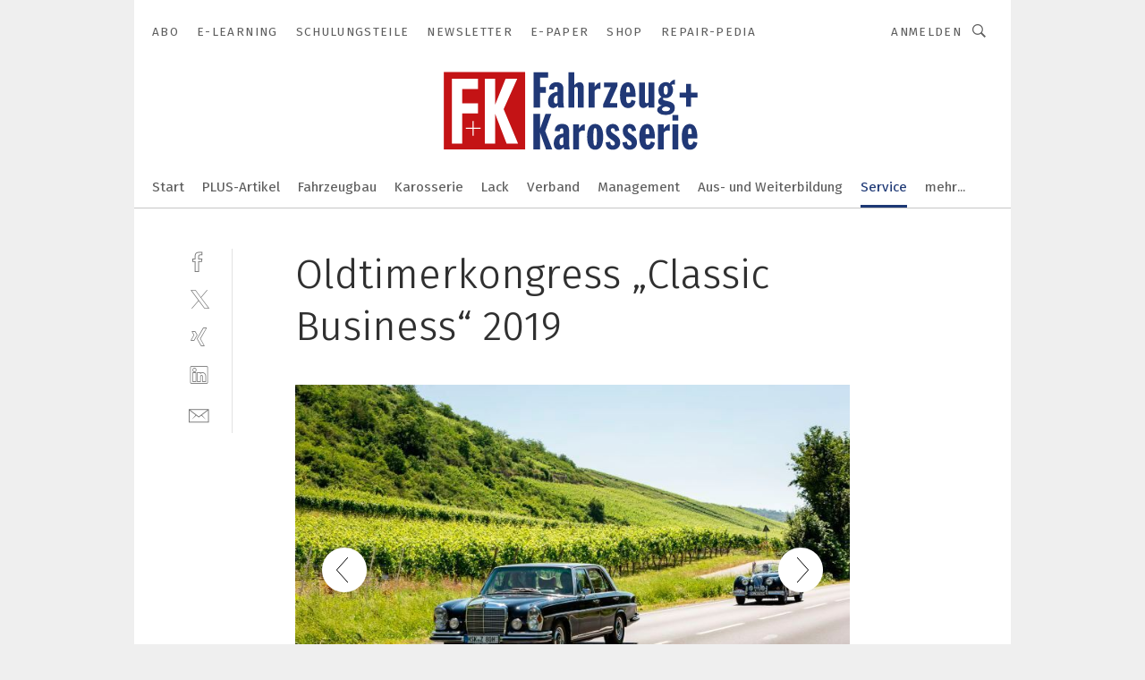

--- FILE ---
content_type: text/html; charset=UTF-8
request_url: https://www.fahrzeug-karosserie.de/oldtimerkongress-classic-business-2019-gal-8817/?p=14
body_size: 39308
content:
<!DOCTYPE html><html lang="de">
<head>
			<meta http-equiv="X-UA-Compatible" content="IE=edge">
	<meta http-equiv="Content-Type" content="text/html; charset=UTF-8">
<meta name="charset" content="utf-8">
<meta name="language" content="de">
<meta name="robots" content="INDEX,FOLLOW,NOODP">
<meta property="description" content="Die Ausfahrt führte über und durch unterschiedliche Landschaften. Den Anfang machten die für die Region typischen Weinberge. ">
<meta property="og:description" content="Die Ausfahrt führte über und durch unterschiedliche Landschaften. Den Anfang machten die für die Region typischen Weinberge. ">
<meta property="og:title" content="Oldtimerkongress „Classic Business“ 2019">
<meta property="og:image" content="https://cdn1.vogel.de/dkOomtPVxkS6up6_oSLzcbOt6gI=/fit-in/300x300/filters:format(jpg):quality(80)/images.vogel.de/vogelonline/bdb/1585100/1585124/original.jpg">
<meta property="og:image:width" content="300">
<meta property="og:image:height" content="300">
<meta name="theme-color" content="#ffffff">
<meta name="msapplication-TileColor" content="#ffffff">
<meta name="apple-mobile-web-app-title" content="»F+K Fahrzeug+Karosserie«">
<meta name="application-name" content="»F+K Fahrzeug+Karosserie«">
<meta name="facebook-domain-verification" content="pf5pvpjc2tdkhl36j97bk1bgfitx0j">	<meta name="viewport" content="width=device-width,initial-scale=1.0">
	<meta name="robots" content="max-snippet:-1, max-image-preview:large, max-video-preview:-1">

<title>Oldtimerkongress „Classic Business“ 2019 ||  Bild 14 / 57</title>
<link href="https://www.fahrzeug-karosserie.de/oldtimerkongress-classic-business-2019-gal-8817/?p=14" rel="canonical">
<link href="https://cdn2.vogel.de/applications/57/scss/basic.css?v=1.075" media="screen,print" rel="stylesheet" type="text/css">
	<link rel="preconnect" href="https://cdn1.vogel.de/" crossorigin>
	<link rel="dns-prefetch" href="https://cdn1.vogel.de">
	<link rel="preconnect" href="https://cdn2.vogel.de/" crossorigin>
	<link rel="dns-prefetch" href="https://cdn2.vogel.de">
	<link rel="preconnect" href="https://c.delivery.consentmanager.net">
	<link rel="preconnect" href="https://cdn.consentmanager.net">
	<link rel="apple-touch-icon" sizes="180x180" href="/apple-touch-icon.png">
	<link rel="icon" type="image/png" sizes="192x192" href="/web-app-manifest-192x192.png">
	<link rel="icon" type="image/png" sizes="512x512" href="/web-app-manifest-512x512.png">
	<link rel="icon" type="image/png" sizes="96x96" href="/favicon-96x96.png">
	<link rel="icon" type="image/svg+xml" href="/favicon.svg">
	<link rel="shortcut icon" type="image/x-icon" href="/favicon.ico">
	<link rel="icon" type="image/x-icon" href="/favicon.ico">
	<link rel="alternate" href="/rss/news.xml"
	      type="application/rss+xml" title="RSS-Feed News">
	<link rel="alternate" href="/atom/news.xml"
	      type="application/atom+xml" title="ATOM-Feed News">

<script  src="https://cdn2.vogel.de/js/bundle.js?v=1.3"></script>
<script >
    //<!--
    window.gdprAppliesGlobally=true;if(!("cmp_id" in window)||window.cmp_id<1){window.cmp_id=28861}if(!("cmp_cdid" in window)){window.cmp_cdid="dad7ce8852c7"}if(!("cmp_params" in window)){window.cmp_params="&usedesign=37935"}if(!("cmp_host" in window)){window.cmp_host="b.delivery.consentmanager.net"}if(!("cmp_cdn" in window)){window.cmp_cdn="cdn.consentmanager.net"}if(!("cmp_proto" in window)){window.cmp_proto="https:"}if(!("cmp_codesrc" in window)){window.cmp_codesrc="1"}window.cmp_getsupportedLangs=function(){var b=["DE","EN","FR","IT","NO","DA","FI","ES","PT","RO","BG","ET","EL","GA","HR","LV","LT","MT","NL","PL","SV","SK","SL","CS","HU","RU","SR","ZH","TR","UK","AR","BS"];if("cmp_customlanguages" in window){for(var a=0;a<window.cmp_customlanguages.length;a++){b.push(window.cmp_customlanguages[a].l.toUpperCase())}}return b};window.cmp_getRTLLangs=function(){var a=["AR"];if("cmp_customlanguages" in window){for(var b=0;b<window.cmp_customlanguages.length;b++){if("r" in window.cmp_customlanguages[b]&&window.cmp_customlanguages[b].r){a.push(window.cmp_customlanguages[b].l)}}}return a};window.cmp_getlang=function(j){if(typeof(j)!="boolean"){j=true}if(j&&typeof(cmp_getlang.usedlang)=="string"&&cmp_getlang.usedlang!==""){return cmp_getlang.usedlang}var g=window.cmp_getsupportedLangs();var c=[];var f=location.hash;var e=location.search;var a="languages" in navigator?navigator.languages:[];if(f.indexOf("cmplang=")!=-1){c.push(f.substr(f.indexOf("cmplang=")+8,2).toUpperCase())}else{if(e.indexOf("cmplang=")!=-1){c.push(e.substr(e.indexOf("cmplang=")+8,2).toUpperCase())}else{if("cmp_setlang" in window&&window.cmp_setlang!=""){c.push(window.cmp_setlang.toUpperCase())}else{if(a.length>0){for(var d=0;d<a.length;d++){c.push(a[d])}}}}}if("language" in navigator){c.push(navigator.language)}if("userLanguage" in navigator){c.push(navigator.userLanguage)}var h="";for(var d=0;d<c.length;d++){var b=c[d].toUpperCase();if(g.indexOf(b)!=-1){h=b;break}if(b.indexOf("-")!=-1){b=b.substr(0,2)}if(g.indexOf(b)!=-1){h=b;break}}if(h==""&&typeof(cmp_getlang.defaultlang)=="string"&&cmp_getlang.defaultlang!==""){return cmp_getlang.defaultlang}else{if(h==""){h="EN"}}h=h.toUpperCase();return h};(function(){var n=document;var p=n.getElementsByTagName;var q=window;var f="";var b="_en";if("cmp_getlang" in q){f=q.cmp_getlang().toLowerCase();if("cmp_customlanguages" in q){for(var h=0;h<q.cmp_customlanguages.length;h++){if(q.cmp_customlanguages[h].l.toUpperCase()==f.toUpperCase()){f="en";break}}}b="_"+f}function g(i,e){var t="";i+="=";var s=i.length;var d=location;if(d.hash.indexOf(i)!=-1){t=d.hash.substr(d.hash.indexOf(i)+s,9999)}else{if(d.search.indexOf(i)!=-1){t=d.search.substr(d.search.indexOf(i)+s,9999)}else{return e}}if(t.indexOf("&")!=-1){t=t.substr(0,t.indexOf("&"))}return t}var j=("cmp_proto" in q)?q.cmp_proto:"https:";if(j!="http:"&&j!="https:"){j="https:"}var k=("cmp_ref" in q)?q.cmp_ref:location.href;var r=n.createElement("script");r.setAttribute("data-cmp-ab","1");var c=g("cmpdesign","");var a=g("cmpregulationkey","");var o=g("cmpatt","");r.src=j+"//"+q.cmp_host+"/delivery/cmp.php?"+("cmp_id" in q&&q.cmp_id>0?"id="+q.cmp_id:"")+("cmp_cdid" in q?"cdid="+q.cmp_cdid:"")+"&h="+encodeURIComponent(k)+(c!=""?"&cmpdesign="+encodeURIComponent(c):"")+(a!=""?"&cmpregulationkey="+encodeURIComponent(a):"")+(o!=""?"&cmpatt="+encodeURIComponent(o):"")+("cmp_params" in q?"&"+q.cmp_params:"")+(n.cookie.length>0?"&__cmpfcc=1":"")+"&l="+f.toLowerCase()+"&o="+(new Date()).getTime();r.type="text/javascript";r.async=true;if(n.currentScript&&n.currentScript.parentElement){n.currentScript.parentElement.appendChild(r)}else{if(n.body){n.body.appendChild(r)}else{var m=p("body");if(m.length==0){m=p("div")}if(m.length==0){m=p("span")}if(m.length==0){m=p("ins")}if(m.length==0){m=p("script")}if(m.length==0){m=p("head")}if(m.length>0){m[0].appendChild(r)}}}var r=n.createElement("script");r.src=j+"//"+q.cmp_cdn+"/delivery/js/cmp"+b+".min.js";r.type="text/javascript";r.setAttribute("data-cmp-ab","1");r.async=true;if(n.currentScript&&n.currentScript.parentElement){n.currentScript.parentElement.appendChild(r)}else{if(n.body){n.body.appendChild(r)}else{var m=p("body");if(m.length==0){m=p("div")}if(m.length==0){m=p("span")}if(m.length==0){m=p("ins")}if(m.length==0){m=p("script")}if(m.length==0){m=p("head")}if(m.length>0){m[0].appendChild(r)}}}})();window.cmp_addFrame=function(b){if(!window.frames[b]){if(document.body){var a=document.createElement("iframe");a.style.cssText="display:none";if("cmp_cdn" in window&&"cmp_ultrablocking" in window&&window.cmp_ultrablocking>0){a.src="//"+window.cmp_cdn+"/delivery/empty.html"}a.name=b;document.body.appendChild(a)}else{window.setTimeout(window.cmp_addFrame,10,b)}}};window.cmp_rc=function(h){var b=document.cookie;var f="";var d=0;while(b!=""&&d<100){d++;while(b.substr(0,1)==" "){b=b.substr(1,b.length)}var g=b.substring(0,b.indexOf("="));if(b.indexOf(";")!=-1){var c=b.substring(b.indexOf("=")+1,b.indexOf(";"))}else{var c=b.substr(b.indexOf("=")+1,b.length)}if(h==g){f=c}var e=b.indexOf(";")+1;if(e==0){e=b.length}b=b.substring(e,b.length)}return(f)};window.cmp_stub=function(){var a=arguments;__cmp.a=__cmp.a||[];if(!a.length){return __cmp.a}else{if(a[0]==="ping"){if(a[1]===2){a[2]({gdprApplies:gdprAppliesGlobally,cmpLoaded:false,cmpStatus:"stub",displayStatus:"hidden",apiVersion:"2.0",cmpId:31},true)}else{a[2](false,true)}}else{if(a[0]==="getUSPData"){a[2]({version:1,uspString:window.cmp_rc("")},true)}else{if(a[0]==="getTCData"){__cmp.a.push([].slice.apply(a))}else{if(a[0]==="addEventListener"||a[0]==="removeEventListener"){__cmp.a.push([].slice.apply(a))}else{if(a.length==4&&a[3]===false){a[2]({},false)}else{__cmp.a.push([].slice.apply(a))}}}}}}};window.cmp_gppstub=function(){var a=arguments;__gpp.q=__gpp.q||[];if(!a.length){return __gpp.q}var g=a[0];var f=a.length>1?a[1]:null;var e=a.length>2?a[2]:null;if(g==="ping"){return{gppVersion:"1.0",cmpStatus:"stub",cmpDisplayStatus:"hidden",apiSupport:[],currentAPI:"",cmpId:31}}else{if(g==="addEventListener"){__gpp.e=__gpp.e||[];if(!("lastId" in __gpp)){__gpp.lastId=0}__gpp.lastId++;var c=__gpp.lastId;__gpp.e.push({id:c,callback:f});return{eventName:"listenerRegistered",listenerId:c,data:true}}else{if(g==="removeEventListener"){var h=false;__gpp.e=__gpp.e||[];for(var d=0;d<__gpp.e.length;d++){if(__gpp.e[d].id==e){__gpp.e[d].splice(d,1);h=true;break}}return{eventName:"listenerRemoved",listenerId:e,data:h}}else{if(g==="hasSection"||g==="getSection"||g==="getField"||g==="getGPPString"){return null}else{__gpp.q.push([].slice.apply(a))}}}}};window.cmp_msghandler=function(d){var a=typeof d.data==="string";try{var c=a?JSON.parse(d.data):d.data}catch(f){var c=null}if(typeof(c)==="object"&&c!==null&&"__cmpCall" in c){var b=c.__cmpCall;window.__cmp(b.command,b.parameter,function(h,g){var e={__cmpReturn:{returnValue:h,success:g,callId:b.callId}};d.source.postMessage(a?JSON.stringify(e):e,"*")})}if(typeof(c)==="object"&&c!==null&&"__uspapiCall" in c){var b=c.__uspapiCall;window.__uspapi(b.command,b.version,function(h,g){var e={__uspapiReturn:{returnValue:h,success:g,callId:b.callId}};d.source.postMessage(a?JSON.stringify(e):e,"*")})}if(typeof(c)==="object"&&c!==null&&"__tcfapiCall" in c){var b=c.__tcfapiCall;window.__tcfapi(b.command,b.version,function(h,g){var e={__tcfapiReturn:{returnValue:h,success:g,callId:b.callId}};d.source.postMessage(a?JSON.stringify(e):e,"*")},b.parameter)}if(typeof(c)==="object"&&c!==null&&"__gppCall" in c){var b=c.__gppCall;window.__gpp(b.command,function(h,g){var e={__gppReturn:{returnValue:h,success:g,callId:b.callId}};d.source.postMessage(a?JSON.stringify(e):e,"*")},b.parameter,"version" in b?b.version:1)}};window.cmp_setStub=function(a){if(!(a in window)||(typeof(window[a])!=="function"&&typeof(window[a])!=="object"&&(typeof(window[a])==="undefined"||window[a]!==null))){window[a]=window.cmp_stub;window[a].msgHandler=window.cmp_msghandler;window.addEventListener("message",window.cmp_msghandler,false)}};window.cmp_setGppStub=function(a){if(!(a in window)||(typeof(window[a])!=="function"&&typeof(window[a])!=="object"&&(typeof(window[a])==="undefined"||window[a]!==null))){window[a]=window.cmp_gppstub;window[a].msgHandler=window.cmp_msghandler;window.addEventListener("message",window.cmp_msghandler,false)}};window.cmp_addFrame("__cmpLocator");if(!("cmp_disableusp" in window)||!window.cmp_disableusp){window.cmp_addFrame("__uspapiLocator")}if(!("cmp_disabletcf" in window)||!window.cmp_disabletcf){window.cmp_addFrame("__tcfapiLocator")}if(!("cmp_disablegpp" in window)||!window.cmp_disablegpp){window.cmp_addFrame("__gppLocator")}window.cmp_setStub("__cmp");if(!("cmp_disabletcf" in window)||!window.cmp_disabletcf){window.cmp_setStub("__tcfapi")}if(!("cmp_disableusp" in window)||!window.cmp_disableusp){window.cmp_setStub("__uspapi")}if(!("cmp_disablegpp" in window)||!window.cmp_disablegpp){window.cmp_setGppStub("__gpp")};
    //-->
</script>
<script >
    //<!--
    
				window.cmp_block_inline = true;
				window.cmp_block_unkown = false;
				window.cmp_block_sync = false;
				window.cmp_block_img = false;
				window.cmp_block_samedomain = false;
				window.cmp_setlang = "DE";
			
    //-->
</script>
<script  src="https://cdn2.vogel.de/js/vendors/touchswipe/jquery.touchswipe.min.js"></script>
<script type="text/plain" data-cmp-vendor="c5035" class="cmplazyload" data-cmp-block="contentpass">
    //<!--
    
                             
                     function isFirefox() {
                            return navigator.userAgent.toLowerCase().indexOf("firefox") >= 0;
                            }
                         $(document).ready(function () {
                         console.log(isFirefox());
                        var is_adblocker = false;
                        // keine Recht für Google
                        if (typeof adsBlocked == "undefined") {
                            function adsBlocked(callback) {
                                if (typeof __tcfapi != "undefined") {
                                    __tcfapi("addEventListener", 2, function (tcData, success) {
                                        var x = __tcfapi("getCMPData");
                                        if (
                                            "purposeConsents" in x &&
                                            "1" in x.purposeConsents && x.purposeConsents["1"] &&
                                            "vendorConsents" in x && "755" in x.vendorConsents && x.vendorConsents["755"]
                                        ) {
                                            if(isFirefox()){
                                            
                                                $req = fetch(new Request("https://pagead2.googlesyndication.com",{method:"HEAD",mode:"no-cors"}));
                                                $req.then(function (response) {
                                                    return response;
                                                }).then(function (response) {
                                                    callback(false);
                                                }).catch(function (exception) {
                                                    callback(true);
                                                });
                                            }
                                            else{
                                                var ADS_URL = "https://pagead2.googlesyndication.com/pagead/js/adsbygoogle.js";
                                                var xhr = new XMLHttpRequest();
                                                xhr.onreadystatechange = function () {
                                                    if (xhr.readyState == XMLHttpRequest.DONE) {
                                                        callback(xhr.status === 0 || xhr.responseURL !== ADS_URL);
                                                    }
                                                };
                                                xhr.open("HEAD", ADS_URL, true);
                                                xhr.send(null);
                                            }
                                           
                                            
                        
                                        } else {
                                            callback(true);
                                        }
                                    });
                                } else {
                                    callback(true);
                                }
                            }
                        }
                        // AdsBlocked - Funktion wird erst später geladen und auch nicht mit Contentpass!!!!
                        adsBlocked(function (blocked) {
                            is_adblocker = !!blocked ;
                            console.log(is_adblocker?"Ads blocked":"Ads not Blocked");
                            if (typeof __tcfapi != "undefined") {
                                __tcfapi("addEventListener", 2, function (tcData, success) {
                                    var cmpdata = __tcfapi("getCMPData");
                                    // Wenn keine Zustimmung für GoogleAds vorhanden ist
                                    if ((!success ||
                                            is_adblocker ||
                                            !("vendorConsents" in cmpdata) ||
                                            !("755" in cmpdata.vendorConsents) ||
                                            !(cmpdata.vendorConsents["755"])) && 
                                            (tcData.eventStatus === "tcloaded" || tcData.eventStatus === "useractioncomplete")
                                        ) {
                                        $.get("/wb/1/", function (OBJ_response) {
                                            if (OBJ_response.content) {
                                                var OBJ_element = document.createElement("div");
                                                $(OBJ_element).append(OBJ_response.content);
                                                $("body").prepend(OBJ_element.firstChild);
                                            }
                                        });
                                        $.get("/wb/2/", function (OBJ_response) {
                                            if (OBJ_response.content) {
                                                var OBJ_element_ref = document.getElementById("advertisement_06");
                                                var OBJ_element = document.createElement("div");
                                                $(OBJ_element).append(OBJ_response.content);
                                                OBJ_element_ref.append(OBJ_element.firstChild);
                                            }
                                        });
                                        $.get("/wb/3/", function (OBJ_response) {
                                            if (OBJ_response.content) {
                                                var OBJ_element_ref = document.getElementById("advertisement_04");
                                                var OBJ_element = document.createElement("div");
                                                $(OBJ_element).append(OBJ_response.content);
                                                OBJ_element_ref.append(OBJ_element.firstChild);
                                            }
                                        });
                                    }
                                    __tcfapi("removeEventListener", 2, function (success) {}, tcData.listenerId);
                                });
                            }
                        });
                        });
    //-->
</script>
	<!--[if lt IE 9]>
	<script>document.createElement("video");
	document.createElement("header");
	document.createElement("section");
	document.createElement("article");
	document.createElement("footer");</script>
	<![endif]-->

    <!-- truffle.one blockiert bis zum Consent -->
    <script type="text/plain" class="cmplazyload" data-cmp-vendor="c58464">
        var jss = document.getElementsByTagName("script");
        for (var j = jss.length; j >= 0; j--) {
            if (jss[j]) {
                if (jss[j].getAttribute("src") && jss[j].getAttribute("src").indexOf("api.truffle.one/static/getWebData.js") != -1) {
                    jss[j].parentNode.removeChild(jss[j]);
                }
            }
        }
        var t1_params = t1_params || [];
        t1_params.push(["118", "118"]);
        var t = document["createElement"]("script"), i;
        t["type"] = "text/javascript";
        t["src"] = window["location"]["href"]["split"]("/")[0] + "//api.truffle.one/static/getWebData.js";
        i = document["getElementsByTagName"]("script")[0];
        i["parentNode"]["insertBefore"](t, i);
    </script>
	
    <script class="cmplazyload" data-cmp-block="contentpass" data-cmp-vendor="755"
            data-cmp-src="https://securepubads.g.doubleclick.net/tag/js/gpt.js" type="text/plain"></script>

    <script type="text/plain" class="cmplazyload" data-cmp-vendor="755" data-cmp-block="contentpass">
        var googletag = googletag || {};
        googletag.cmd = googletag.cmd || [];
    </script>

            <!-- This nees to be 'text/plain' otherwise banners wont work -->
	    <!-- GPT -->
	    <script type="text/plain" class="cmplazyload" data-cmp-vendor="755" data-cmp-block="contentpass">

		    try
		    {
			    // Array anlegen fuer spaetere Speicherung
			    var ARR_unknown_slots = [];

			    googletag.cmd.push(function ()
			    {

				    // Client
				    var STR_client = "/2686/fahrzeug-karosserie.de/service_gallery";

                    // Groessen
                    var ARR_sizes = [{"type":"slot","size":[[960,252],[980,90],[728,90],[468,60],[1,1]],"mappings":[[[0,0],[1,1]],[[1025,0],[[960,252],[728,90],[468,60],[1,1]]],[[1300,0],[[960,252],[980,90],[728,90],[468,60],[1,1]]]],"id":"advertisement_01"},{"type":"slot","size":[[420,600],[300,600],[160,600],[1,1]],"mappings":[[[0,0],[1,1]],[[1025,0],[[420,600],[300,600],[160,600],[1,1]]]],"id":"advertisement_02"},{"type":"slot","size":[[161,600],[121,600],[1,1]],"mappings":[[[0,0],[1,1]],[[1025,0],[[161,600],[121,600],[1,1]]]],"id":"advertisement_03"},{"type":"slot","size":[[1180,250],[960,250],[728,91],[301,630],[301,330],[301,280],[301,180]],"mappings":[[[0,0],[[301,180],[301,280],[1,1]]],[[1025,0],[[960,250],[728,91],[1,1]]],[[1541,0],[[1180,250],[960,250],[728,91],[1,1]]]],"id":"advertisement_04"},{"type":"slot","size":[[300,631],[300,630],[300,331],[300,330],[300,281],[300,280],[1,1]],"mappings":[[[0,0],[[300,631],[300,630],[300,331],[300,330],[300,281],[300,280],[1,1]]]],"id":"advertisement_06"}];

                    // Groessen durchlaufen
                    for (var INT_i = 0; INT_i < ARR_sizes.length; INT_i++) {

                        // Mapping vorhanden
                        if (ARR_sizes[INT_i].mappings) {

                            // Mappings durchlaufen
                            var OBJ_size_mapping = googletag.sizeMapping();
                            for (var INT_j = 0; INT_j < ARR_sizes[INT_i].mappings.length; INT_j++) {
                                OBJ_size_mapping.addSize(ARR_sizes[INT_i].mappings[INT_j][0], ARR_sizes[INT_i].mappings[INT_j][1]);
                            } // end for

                        } // end if

                        // Typen
                        switch (ARR_sizes[INT_i].type) {

                            // Slot:
                            case "slot":
                                googletag
                                    .defineSlot(STR_client, ARR_sizes[INT_i].size, ARR_sizes[INT_i].id)
                                    .defineSizeMapping(OBJ_size_mapping.build())
                                    .setCollapseEmptyDiv(true, true)
                                    .addService(googletag.pubads());
                                console.debug("Ad Slot " + ARR_sizes[INT_i].id + " created " );
                                break;
                                
                            //Fluid
                            case "fluid":
                                googletag
                                    .defineSlot(ARR_sizes[INT_i].path, ARR_sizes[INT_i].size, ARR_sizes[INT_i].id)
                                    .setCollapseEmptyDiv(true, true)
                                    .addService(googletag.pubads());
                                console.debug("Ad Slot " + ARR_sizes[INT_i].id + " created ");
                                break;

                            default:
	                            console.debug("Ad Slot unknown");

                        } // end switch

                    } // end for
console.debug("hier beginnt targeting 'wallpaper'");
	                // Banner aktivieren
	                googletag.pubads().setTargeting("kw", 'wallpaper');
console.debug("hier targeting ende 'wallpaper'");
console.debug("slotRequested anfang");
	                googletag.pubads().addEventListener("slotRequested", function (event)
	                {
		                // Nachricht in Konsole
		                console.debug("Ad Slot " + event.slot.getSlotElementId() + " requested");
	                });

                    googletag.pubads().addEventListener("slotResponseReceived", function (event) {
                        // Nachricht in Konsole
                        console.debug("Ad Slot " + event.slot.getSlotElementId() + " response received");
                    });
                    googletag.pubads().addEventListener("slotRenderEnded", function (event) {

                        try {

                            // Creative geladen
                            if (
                                //typeof event.creativeId !== "undefined" && event.creativeId !== null &&
                                typeof event.slot !== "undefined"
                            ) {

                                // Slot nicht leer
                                if (!event.isEmpty) {

                                    // Nachricht in Konsole
                                    console.debug("Ad Slot " + event.slot.getSlotElementId() + " rendered");
                                    
                                    // Slot als jQuery Objekt speichern
                                    var OBJ_slot = $("div#" + event.slot.getSlotElementId());

                                    // Slot einblenden (falls ausgeblendet)
                                    OBJ_slot.show();
                                    
                                    // Eigene Slots durchlaufen (keine Manipulation von z.B. BusinessAd)
                                    var BOO_found = false;

                                    for (var INT_i = 0; INT_i < ARR_sizes.length; INT_i++) {

                                        // Slot bekannt
                                        if (event.slot.getSlotElementId() === ARR_sizes[INT_i].id) {

                                            // Element gefunden
                                            BOO_found = true;
                                         
                                            // iFrame
                                            var OBJ_iframe = OBJ_slot.find("iframe");


                                            // Kein iFrame, aber Tracking-Pixel
                                            if (
                                                OBJ_slot.find("ins>ins").length > 0 &&
                                                OBJ_slot.find("ins>ins").height() === 1
                                            ) {

                                                // Slot ausblenden
                                                OBJ_slot.hide();

                                                // Nachricht in Konsole
                                                console.debug("Ad Slot " + event.slot.getSlotElementId() +
                                                    " hidden (ins)");

                                            }
                                            // iFrame vorhanden
                                            else if (OBJ_iframe.length > 0) {
                                                // iFrame
                                                var OBJ_iframe_content = OBJ_iframe.contents();

                                                // Tracking-Pixel nicht vorhanden
                                                if (
                                                    (
                                                        OBJ_iframe_content.find("body>img").length === 0 ||
                                                        OBJ_iframe_content.find("body>img").height() > 1
                                                    ) &&
                                                    (
                                                        OBJ_iframe_content.find("body>div>img").length ===
                                                        0 ||
                                                        OBJ_iframe_content.find("body>div>img").height() >
                                                        1
                                                    ) &&
                                                    OBJ_iframe_content.find("body>div>amp-pixel").length ===
                                                    0 &&
                                                    OBJ_iframe_content.find("body>amp-pixel").length === 0
                                                ) {
                                                    let native_ad = OBJ_iframe_content.find(".native-ad").length;
                                                    
                                                    // Background transparent im iFrame
                                                    OBJ_iframe_content.find("head").append('<style type="text/css">body{background: transparent !important;}</style>');

                                                    if(native_ad == 1){

                                                        // Stylesheet ebenfalls in iFrame kopieren
                                                        var STR_stylesheet = "https://cdn2.vogel.de/applications/57/scss/native-ads.css?v=0.19";
                                                        OBJ_iframe_content.find("head").append($("<link/>", {
                                                            rel: "stylesheet",
                                                            href: STR_stylesheet,
                                                            type: "text/css"
                                                        }));
                                                         // CSS-Klasse der Buchung nach aussen uebertragen (nur div)
                                                        OBJ_slot.find("div:first").addClass(
                                                            OBJ_iframe_content.find(".native-ad").attr("class")
                                                        );
                                                        // Klasse in Iframe löschen
                                                        OBJ_iframe_content.find(".native-ad").attr("class","");
    
                                                        OBJ_slot.find("div:first").addClass(
                                                        OBJ_iframe_content.find("body>div>article:not(#whitespace_click)").attr("class")
                                                        );

                                                        OBJ_slot.find("div:first").addClass(
                                                        OBJ_iframe_content.find("body>article:not(#whitespace_click)").attr("class")
                                                        );
                                                    OBJ_iframe_content.find("body>div>article:not(#whitespace_click)").attr("class", "");
                                                    OBJ_iframe_content.find("body>article:not(#whitespace_click)").attr("class", "");
    
                                                        // Nachricht in Konsole
                                                        console.debug("Ad Slot " + event.slot.getSlotElementId() +
                                                            " manipulated: native-ad");

                                                    }else{
                                                    let infClasses = ".lb728, .fs468, .sky, .ca300, .hs2, .sky_hs2, .hs1_160, .hs1_120, .sky_hs1,.sky_hs2, .billboard,.sky_bg980_r,.bb399, .sky, .sky_left, .billboard_inText,.sky_second_160,.sky_second_161,.sky_fixed,.bg_lb, .wall_lb";
                                                    // CSS-Klasse der Buchung nach aussen uebertragen (nur div)
                                                    OBJ_slot.find("div:first").addClass(
                                                        OBJ_iframe_content.find(infClasses).attr("class")
                                                    );
                                                    // Nach Außen übertragene Klasse entfernen
                                                    OBJ_iframe_content.find(infClasses).attr("class", "");
                                               
                                                    // Style und whitespace_click muss mit raus fuer brandgate
                                                    OBJ_iframe_content.find("body>style:first").clone().insertBefore(OBJ_slot.find("div:first"));
                                                    OBJ_iframe_content.find("div#whitespace_click").css('height', '100%');
                                                    OBJ_iframe_content.find("div#whitespace_click").insertBefore(OBJ_slot.find("div:first"));


                                                    // Nachricht in Konsole
                                                    console.debug("Ad Slot " + event.slot.getSlotElementId() +
                                                        " manipulated no native-ad");
                                                    }
                                                    
                                                    
                                                } else {

                                                    // Slot ausblenden
                                                    OBJ_iframe.hide();

                                                    // Nachricht in Konsole
                                                    console.debug("Ad Slot " + event.slot.getSlotElementId() +
                                                        " hidden (iframe img/amp-pixel)");

                                                } // end if

                                            }
                                            // Kein iFrame, aber Tracking-Pixel
                                            else if (OBJ_slot.find("img").height() === 1) {

                                                // Slot ausblenden
                                                OBJ_slot.hide();

                                                // Nachricht in Konsole
                                                console.debug("Ad Slot " + event.slot.getSlotElementId() +
                                                    " hidden (img)");

                                            } // end if

                                        } // end if

                                    } // end for

                                    // Slot nicht gefunden
                                    if (!BOO_found) {

                                        // Slot merken, ausblenden und Nachrichten in Konsole
                                        var STR_ba_id = event.slot.getSlotElementId();

                                        setTimeout(function () {
                                            var OBJ_ba = $("#" + STR_ba_id);
                                            if (
                                                OBJ_ba.is(":visible") === false ||
                                                OBJ_ba.is(":hidden") === true
                                            ) {
                                                ARR_unknown_slots.push(STR_ba_id);
                                                console.debug("Ad Slot " + STR_ba_id + " unknown empty");
                                            } else {
                                                console.debug("Ad Slot " + STR_ba_id + " unkown");
                                            }
                                        }, 500);

                                    } // end if

                                } else {
                                    // Entfernen von nicht gerenderten Werbeanzeigen, damit Darstellung in Zweierelement passt
									let adElement = document.getElementById(event.slot.getSlotElementId());
									
									if (adElement && adElement.parentNode) {
									    let parentNodeOfAdDiv = adElement.parentNode;
									
									    if (
									        parentNodeOfAdDiv.tagName === "SECTION" &&
									        parentNodeOfAdDiv.getAttribute("data-section-id") &&
									        parentNodeOfAdDiv.getAttribute("data-section-id").includes("section_advertisement")
									    ) {
									        parentNodeOfAdDiv.remove();
									    }
									}
                                } // end if

                            } // end if

                        } catch (OBJ_err) {
                            console.debug(OBJ_err);
                        }

                    });
                    
                     							console.debug("ABA_CLIENT_ENABLED is true");
                            if (typeof t1_aba === "function") {
                                try {
                                    // Versuche, t1_aba aufzurufen
                                    t1_aba(googletag, function(updatedGoogletag) {
                                        // enableSingleRequest und enableServices aufrufen, nachdem die Anfrage abgeschlossen ist
                                        updatedGoogletag.pubads().enableSingleRequest();
                                        updatedGoogletag.enableServices();
                                        console.log("T1: GPT enabled after ABA targeting.");
                                        console.debug("Slots created");
                                        googletag = updatedGoogletag;
                                        initDisplay();
                                    });
                                } catch (error) {
                                    // Fallback im Fehlerfall des t1_aba-Aufrufs
                                    console.log("T1: Error calling t1_aba: ", error);
                                    googletag.pubads().enableSingleRequest();
                                    googletag.enableServices();
                                    console.debug("Slots created");
                                    initDisplay();
                                }
                            } else {
                                // Wenn t1_aba nicht definiert ist, enableServices direkt aufrufen
                                console.log("T1: t1_aba not defined");
                                googletag.pubads().enableSingleRequest();
                                googletag.enableServices();
                                console.debug("Slots created");
                                initDisplay();
                            }
                        
           
                  
                    });
        
                    } catch (OBJ_err) {
                        // Nix
                        console.warn("Ad Error - define /2686/fahrzeug-karosserie.de/service_gallery");
            } // end try
        </script>
                <script type="text/plain" class="cmplazyload" data-cmp-vendor="755" data-cmp-block="contentpass">
            function displaydfp() {
                try {
                    googletag.cmd.push(
                        function () {
                            let d = [];
                            window.googletag.pubads().getSlots().forEach(function(element){
                                if ($("#" + element.getSlotId().getDomId()).length === 0) {
                                    d.push(element.getSlotId().getDomId());
                                } else {
                                    googletag.display(element.getSlotId().getDomId());
                                }
                            });
                            console.debug("all Slots displayed");
                            console.debug({"not used Slots": d});
                        });
                } catch (e) {
                    console.debug(e);
                }
            }
            
            function initDisplay(){
                  if (document.readyState === 'loading') {
                    document.addEventListener('DOMContentLoaded', displaydfp);
                } else {
                    displaydfp();
                }
            }

        </script>
    		<!-- BusinessAd -->
		<script>
			var Ads_BA_ADIDsite = "fahrzeug-karosserie.de";
			var Ads_BA_ADIDsection = "rotation";//bzw. passende Rubrik
			var Ads_BA_keyword = "";
		</script>
	    <script
			    class="cmplazyload" data-cmp-vendor="755" type="text/plain" data-cmp-block="contentpass" id="ba_script" onload="notifyBA()"
			    src="about:blank" data-cmp-src="https://storage.googleapis.com/ba_utils/fahrzeug-karosserie.de.js"></script>
	    <script  class="cmplazyload" data-cmp-vendor="755" type="text/plain" data-cmp-block="contentpass">
		    function notifyBA(){
                window.dispatchEvent(new Event("__baCMPReady"));
            }
	    </script>
        <style>
            #Ads_BA_CAD2::before, #Ads_BA_CAD::before {
                content:"Anzeige";
                text-align:center;
                margin-bottom:6px;
                font-size:10px;
                display:block;
            }
        </style>
    
		<!-- GTM Vars -->
	<script>
		var dataLayer = [
			{
				"environment": "production", // Umgebung
				"id": "57", // App-ID
                                				"content_type": "galerie",
                                                				"logged_in": false, // User is logged in
				"accessToPaid": false, // Access paid
								"dimension1": "fk:galerie:8817 oldtimerkongress-classic-business-2019--bild-14-57", // Shortcut:Type:ID
								"dimension2": "fk:themen:service", // Shortcut:"themen":Channel
				"dimension4": "8817", // Content-ID
				"dimension7": "/oldtimerkongress-classic-business-2019-gal-8817/?p=14", // URL
																
			}
		];
	</script>
</head>
<body data-infinity-id="default" data-infinity-type="layout">
<!-- No Bookmark-layer -->    <!-- GTM Code -->
    <noscript>
        <iframe src="https://www.googletagmanager.com/ns.html?id=GTM-TKMN9ZV"
                height="0" width="0" style="display:none;visibility:hidden"></iframe>
    </noscript>
    <!-- Automatisches Blockieren vom CMP vermeiden -->
    <script type="text/plain" class="cmplazyload" data-cmp-vendor="s905"  data-cmp-block="contentpass" >(function (w, d, s, l, i)
		{
			w[l] = w[l] || [];
			w[l].push({
				'gtm.start':
					new Date().getTime(), event: 'gtm.js'
			});
			var f = d.getElementsByTagName(s)[0],
				j = d.createElement(s), dl = l != 'dataLayer' ? '&l=' + l : '';
			j.async = true;
			j.src =
				'https://www.googletagmanager.com/gtm.js?id=' + i + dl;
			f.parentNode.insertBefore(j, f);
		})(window, document, 'script', 'dataLayer', 'GTM-TKMN9ZV');
	</script>
	<!-- GA Code: no config found -->

<!-- No Jentis --><!-- No Jentis Datalayer -->		<div id="advertisement_01" class="cmplazyload gpt inf-leaderboard" data-cmp-vendor="755"
         data-ad-id="advertisement_01" data-infinity-type="ad" data-infinity-id="v1/advertisement_01">
	</div>
    		<div id="advertisement_02" class="cmplazyload gpt " data-cmp-vendor="755"
         data-ad-id="advertisement_02" data-infinity-type="ad" data-infinity-id="v1/advertisement_02">
	</div>
	    	<div id="advertisement_03" class="cmplazyload gpt " data-cmp-vendor="755"
         data-ad-id="advertisement_03" data-infinity-type="ad" data-infinity-id="v1/advertisement_03">
	</div>
    		<div id="advertisement_11" class="cmplazyload gpt " data-cmp-vendor="755"
         data-ad-id="advertisement_11" data-infinity-type="ad" data-infinity-id="v1/advertisement_11">
	</div>
		<div id="advertisement_12" class="cmplazyload gpt " data-cmp-vendor="755"
         data-ad-id="advertisement_12" data-infinity-type="ad" data-infinity-id="v1/advertisement_12">
	</div>
<div class="inf-website">
	<div id="mainwrapper" class="inf-wrapper">
		<section class="inf-mainheader" data-hj-ignore-attributes>
	<div class="inf-mainheader__wrapper">
		<div class="inf-icon inf-icon--menu inf-mainheader__menu-icon"></div>
		
				
<ul class="inf-servicenav">
    	<a class="inf-btn inf-btn--small inf-btn--info inf-servicenav__btn" title=""
	   href="" style="display: none"></a>
    			<li class="inf-servicenav__item ">
				<a class=" inf-servicenav__link inf-flex inf-flex--a-center" title="Fahrzeug&#x20;&#x2B;&#x20;Karosserie&#x20;Abo&#x20;&#x2013;&#x20;W&#xE4;hlen&#x20;Sie&#x20;Ihr&#x20;passendes&#x20;Abo" rel="noopener"
                   href="&#x2F;abo&#x2F;" target="_self" id="menu-page_62739c68776b6">

                    					<span class="inf-servicenav__item-name">
                    Abo                    </span>
                    				</a>
			</li>
        			<li class="inf-servicenav__item ">
				<a class=" inf-servicenav__link inf-flex inf-flex--a-center" title="E-Learning&#x20;von&#x20;Fahrzeug&#x20;&#x2B;&#x20;Karosserie" rel="noopener"
                   href="&#x2F;elearning&#x2F;" target="_self" id="menu-page_62f515067d3bc">

                    					<span class="inf-servicenav__item-name">
                    E-Learning                    </span>
                    				</a>
			</li>
        			<li class="inf-servicenav__item ">
				<a class=" inf-servicenav__link inf-flex inf-flex--a-center" title="Schulungsteile" rel="noopener"
                   href="&#x2F;schulungsteile&#x2F;" target="_self" id="menu-page_607ec4bdb7ab7">

                    					<span class="inf-servicenav__item-name">
                    Schulungsteile                    </span>
                    				</a>
			</li>
        			<li class="inf-servicenav__item ">
				<a class=" inf-servicenav__link inf-flex inf-flex--a-center" title="Newsletter&#x20;&#x7C;&#x20;Fahrzeug&#x2B;Karosserie" rel="noopener"
                   href="&#x2F;newsletter&#x2F;anmeldungen&#x2F;" target="_self" id="menu-page_5fd1215bb97cc">

                    					<span class="inf-servicenav__item-name">
                    Newsletter                    </span>
                    				</a>
			</li>
        			<li class="inf-servicenav__item ">
				<a class=" inf-servicenav__link inf-flex inf-flex--a-center" title="E-Paper" rel="noopener"
                   href="&#x2F;e-paper&#x2F;" target="_self" id="menu-page_63b52b7b07bb0">

                    					<span class="inf-servicenav__item-name">
                    E-Paper                    </span>
                    				</a>
			</li>
        			<li class="inf-servicenav__item ">
				<a class=" inf-servicenav__link inf-flex inf-flex--a-center" title="Shop" rel="noopener, nofollow"
                   href="https&#x3A;&#x2F;&#x2F;vogel-forma.de&#x2F;" target="_blank" id="menu-page_5e4671bada902">

                    					<span class="inf-servicenav__item-name">
                    Shop                    </span>
                    				</a>
			</li>
        			<li class="inf-servicenav__item ">
				<a class=" inf-servicenav__link inf-flex inf-flex--a-center" title="repair-pedia" rel="noopener, sponsored"
                   href="https&#x3A;&#x2F;&#x2F;www.repair-pedia.eu&#x2F;de&#x2F;de&#x2F;start-v" target="_blank" id="menu-page_6220f469ab142">

                    					<span class="inf-servicenav__item-name">
                    repair-pedia                    </span>
                    				</a>
			</li>
        </ul>

		<div class="inf-mobile-menu">
			<img alt="Mobile-Menu" title="Mobile Menu" class="inf-mobile-menu__dropdown-arrow" src="https://cdn2.vogel.de/img/arrow_dropdown.svg">

			<form action="/suche/"
			      method="get"
			      class="inf-mobile-search">
				<label> <input type="text" placeholder="Suchbegriff eingeben"
				               class="inf-form-input-text inf-mobile-search__input" name="k"> </label>
				<button type="submit" id="search_submit_header-mobile" class="inf-icon inf-icon--search inf-mobile-search__button">
				</button>
			</form>
			
						<div class="inf-mobile-menu__cta-btn-wrapper">
								<a class="inf-btn inf-btn--info inf-full-width" title=""
				   href="" style="display: none"></a>
			</div>
			
						<ul class="inf-mobile-menu__content inf-mobile-menu__content--servicenav">
				<li class="inf-mobile-menu__item inf-relative					"
			    id="page_62739c68776b6-mobile">
				
								<a title="Fahrzeug&#x20;&#x2B;&#x20;Karosserie&#x20;Abo&#x20;&#x2013;&#x20;W&#xE4;hlen&#x20;Sie&#x20;Ihr&#x20;passendes&#x20;Abo"
				   href="&#x2F;abo&#x2F;"
					target="_self" rel="noopener"                   class="inf-mobile-menu__link&#x20;inf-mobile-menu__link--with-subnav"
                   id="menu-page_62739c68776b6-mobile">
					Abo				</a>
				
				
													
										<a href="#" class="inf-subnav__icon inf-toggle inf-icon--arrow-dropdown"></a>
					
										<ul class="inf-mobile-subnav">
	
				<li class="inf-mobile-subnav__item inf-mobile-subnav__item--pages" id="page_6273c0fb64368-mobile">
								<a id="menu-page_6273c0fb64368-mobile" title="E-Learning&#x20;Abo&#x20;von&#x20;Fahrzeug&#x20;&#x2B;&#x20;Karosserie" class="inf-mobile-subnav__link" href="&#x2F;abo&#x2F;elearning&#x2F;">E-Learning Abo</a>			</li>
		
		
</ul>				
				
			</li>
					<li class="inf-mobile-menu__item					"
			    id="page_62f515067d3bc-mobile">
				
								<a title="E-Learning&#x20;von&#x20;Fahrzeug&#x20;&#x2B;&#x20;Karosserie"
				   href="&#x2F;elearning&#x2F;"
					target="_self" rel="noopener"                   class="inf-mobile-menu__link"
                   id="menu-page_62f515067d3bc-mobile">
					E-Learning				</a>
				
				
								
			</li>
					<li class="inf-mobile-menu__item inf-relative					"
			    id="page_607ec4bdb7ab7-mobile">
				
								<a title="Schulungsteile"
				   href="&#x2F;schulungsteile&#x2F;"
					target="_self" rel="noopener"                   class="inf-mobile-menu__link&#x20;inf-mobile-menu__link--with-subnav"
                   id="menu-page_607ec4bdb7ab7-mobile">
					Schulungsteile				</a>
				
				
													
										<a href="#" class="inf-subnav__icon inf-toggle inf-icon--arrow-dropdown"></a>
					
										<ul class="inf-mobile-subnav">
	
				<li class="inf-mobile-subnav__item" id="page_605a1bd2ed27c-mobile">
								<a id="menu-page_605a1bd2ed27c-mobile" title="Schulungsteile&#x20;Monate&#x20;1-18" class="inf-mobile-subnav__link" href="&#x2F;schulungsteile-1&#x2F;">Schulungsteile Monate 1-18</a>			</li>
		
					<li class="inf-mobile-subnav__item" id="page_605a1c34c970b-mobile">
								<a id="menu-page_605a1c34c970b-mobile" title="Schulungsteile&#x20;Monate&#x20;19-42" class="inf-mobile-subnav__link" href="&#x2F;schulungsteile-2&#x2F;">Schulungsteile Monate 19-42</a>			</li>
		
		
</ul>				
				
			</li>
					<li class="inf-mobile-menu__item					"
			    id="page_5fd1215bb97cc-mobile">
				
								<a title="Newsletter&#x20;&#x7C;&#x20;Fahrzeug&#x2B;Karosserie"
				   href="&#x2F;newsletter&#x2F;anmeldungen&#x2F;"
					target="_self" rel="noopener"                   class="inf-mobile-menu__link"
                   id="menu-page_5fd1215bb97cc-mobile">
					Newsletter				</a>
				
				
								
			</li>
					<li class="inf-mobile-menu__item					"
			    id="page_63b52b7b07bb0-mobile">
				
								<a title="E-Paper"
				   href="&#x2F;e-paper&#x2F;"
					target="_self" rel="noopener"                   class="inf-mobile-menu__link"
                   id="menu-page_63b52b7b07bb0-mobile">
					E-Paper				</a>
				
				
								
			</li>
					<li class="inf-mobile-menu__item					"
			    id="page_5e4671bada902-mobile">
				
								<a title="Shop"
				   href="https&#x3A;&#x2F;&#x2F;vogel-forma.de&#x2F;"
					target="_blank" rel="noopener"                   class="inf-mobile-menu__link"
                   id="menu-page_5e4671bada902-mobile">
					Shop				</a>
				
				
								
			</li>
					<li class="inf-mobile-menu__item					"
			    id="page_6220f469ab142-mobile">
				
								<a title="repair-pedia"
				   href="https&#x3A;&#x2F;&#x2F;www.repair-pedia.eu&#x2F;de&#x2F;de&#x2F;start-v"
					target="_blank" rel="noopener"                   class="inf-mobile-menu__link"
                   id="menu-page_6220f469ab142-mobile">
					repair-pedia				</a>
				
				
								
			</li>
		</ul>
			
			<ul class="inf-mobile-menu__content">
				<li class="inf-mobile-menu__item					"
			    id="home-mobile">
				
								<a title="Startseite"
				   href="&#x2F;"
					target="_self" rel="noopener"                   class="inf-mobile-menu__link"
                   id="menu-home-mobile">
									</a>
				
				
								
			</li>
					<li class="inf-mobile-menu__item					"
			    id="page_5ff334336b0ff-mobile">
				
								<a title="PLUS-Artikel"
				   href="&#x2F;plus&#x2F;"
					target="_self" rel="noopener"                   class="inf-mobile-menu__link"
                   id="menu-page_5ff334336b0ff-mobile">
					PLUS-Artikel				</a>
				
				
								
			</li>
					<li class="inf-mobile-menu__item					"
			    id="page_2D9B169C-5FB8-4C93-B2A2268ED89B9BDE-mobile">
				
								<a title="Fahrzeugbau&#x20;-&#x20;News&#x20;zum&#x20;Transport&#x20;und&#x20;Bauteilen&#x20;-&#x20;Fahrzeug&#x20;&#x2B;&#x20;Karosserie"
				   href="&#x2F;fahrzeugbau&#x2F;"
					target="_self" rel="noopener"                   class="inf-mobile-menu__link"
                   id="menu-page_2D9B169C-5FB8-4C93-B2A2268ED89B9BDE-mobile">
					Fahrzeugbau				</a>
				
				
								
			</li>
					<li class="inf-mobile-menu__item					"
			    id="page_silver_57_page_0-mobile">
				
								<a title="Karosserie&#x20;-&#x20;News&#x20;zu&#x20;K&#xFC;hlanlagen,&#x20;Fahrwerke-&#x20;Fahrzeug&#x20;&#x2B;&#x20;Karosserie"
				   href="&#x2F;karosserie&#x2F;"
					target="_self" rel="noopener"                   class="inf-mobile-menu__link"
                   id="menu-page_silver_57_page_0-mobile">
					Karosserie				</a>
				
				
								
			</li>
					<li class="inf-mobile-menu__item					"
			    id="page_728A1E2B-F12E-4304-BE897A269F852DC3-mobile">
				
								<a title="Lack&#x20;-&#x20;Polieren,&#x20;Lackieren,&#x20;Spachteln&#x20;-&#x20;Fahrzeug&#x20;&#x2B;&#x20;Karosserie"
				   href="&#x2F;lack&#x2F;"
					target="_self" rel="noopener"                   class="inf-mobile-menu__link"
                   id="menu-page_728A1E2B-F12E-4304-BE897A269F852DC3-mobile">
					Lack				</a>
				
				
								
			</li>
					<li class="inf-mobile-menu__item					"
			    id="page_14C1CB2D-1E2A-47E5-840E0956F22B5CD1-mobile">
				
								<a title="Verband&#x20;-&#x20;News&#x20;zum&#x20;ZKF-&#x20;Fahrzeug&#x20;&#x2B;&#x20;Karosserie"
				   href="&#x2F;verband&#x2F;"
					target="_self" rel="noopener"                   class="inf-mobile-menu__link"
                   id="menu-page_14C1CB2D-1E2A-47E5-840E0956F22B5CD1-mobile">
					Verband				</a>
				
				
								
			</li>
					<li class="inf-mobile-menu__item inf-relative					"
			    id="page_4110043E-D13D-4187-84FE2BA992783DC5-mobile">
				
								<a title="Management&#x20;-&#x20;Alles&#x20;rund&#x20;um&#x20;B2B&#x20;Partnerschaften&#x20;-&#x20;Fahrzeug&#x20;&#x2B;&#x20;Karosserie"
				   href="&#x2F;management&#x2F;"
					target="_self" rel="noopener"                   class="inf-mobile-menu__link&#x20;inf-mobile-menu__link--with-subnav"
                   id="menu-page_4110043E-D13D-4187-84FE2BA992783DC5-mobile">
					Management				</a>
				
				
													
										<a href="#" class="inf-subnav__icon inf-toggle inf-icon--arrow-dropdown"></a>
					
										<ul class="inf-mobile-subnav">
	
				<li class="inf-mobile-subnav__item" id="page_AFA9A55C-883E-459C-BAA120BD73A241CD-mobile">
								<a id="menu-page_AFA9A55C-883E-459C-BAA120BD73A241CD-mobile" title="Kfz-Schadenmanagement" class="inf-mobile-subnav__link" href="&#x2F;management&#x2F;schadenmanagement&#x2F;">Kfz-Schadenmanagement</a>			</li>
		
					<li class="inf-mobile-subnav__item" id="page_19811153-EDE2-4A6B-9AE34351FA3B8A18-mobile">
								<a id="menu-page_19811153-EDE2-4A6B-9AE34351FA3B8A18-mobile" title="Recht&#x20;-&#x20;Alles&#x20;rund&#x20;um&#x20;Schadensf&#xE4;lle&#x20;-&#x20;Fahrzeug&#x20;&#x2B;&#x20;Karosserie" class="inf-mobile-subnav__link" href="&#x2F;management&#x2F;recht&#x2F;">Recht</a>			</li>
		
		
</ul>				
				
			</li>
					<li class="inf-mobile-menu__item					"
			    id="page_86AF8B4E-8B79-4C0A-A1273A3942E031A1-mobile">
				
								<a title="Ausbildung&#x20;-&#x20;Alles&#x20;rund&#x20;um&#x20;Aus-&#x20;und&#x20;Weiterbildung&#x20;-&#x20;Fahrzeug&#x20;&#x2B;&#x20;Karosserie"
				   href="&#x2F;ausbildung&#x2F;"
					target="_self" rel="noopener"                   class="inf-mobile-menu__link"
                   id="menu-page_86AF8B4E-8B79-4C0A-A1273A3942E031A1-mobile">
					Aus- und Weiterbildung				</a>
				
				
								
			</li>
					<li class="inf-mobile-menu__item					 inf-mobile-menu__item--active"
			    id="page_8E5B3F76-48C2-459F-9BD85AB9C0597966-mobile">
				
								<a title="Service&#x20;-&#x20;Diagnose,&#x20;Werkzeuge,&#x20;Pr&#xFC;fung&#x20;-&#x20;Fahrzeug&#x20;&#x2B;&#x20;Karosserie"
				   href="&#x2F;service&#x2F;"
					target="_self" rel="noopener"                   class="inf-mobile-menu__link inf-mobile-menu__link--active"
                   id="menu-page_8E5B3F76-48C2-459F-9BD85AB9C0597966-mobile">
					Service				</a>
				
				
								
			</li>
					<li class="inf-mobile-menu__item					"
			    id="page_C8B28FF4-7B40-40AB-AE966D3BED11804B-mobile">
				
								<a title="Termine"
				   href="&#x2F;events&#x2F;"
					target="_self" rel="noopener"                   class="inf-mobile-menu__link"
                   id="menu-page_C8B28FF4-7B40-40AB-AE966D3BED11804B-mobile">
					Events				</a>
				
				
								
			</li>
					<li class="inf-mobile-menu__item					"
			    id="page_5e46703500a2d-mobile">
				
								<a title="Anbieter&#xFC;bersicht&#x20;auf&#x20;Fahrzeug&#x20;&#x2B;&#x20;Karosserie"
				   href="&#x2F;anbieter&#x2F;"
					target="_self" rel="noopener"                   class="inf-mobile-menu__link"
                   id="menu-page_5e46703500a2d-mobile">
					Anbieter				</a>
				
				
								
			</li>
					<li class="inf-mobile-menu__item					"
			    id="page_5e467074c1d90-mobile">
				
								<a title="Bildergalerien"
				   href="&#x2F;bildergalerien&#x2F;"
					target="_self" rel="noopener"                   class="inf-mobile-menu__link"
                   id="menu-page_5e467074c1d90-mobile">
					Bildergalerien				</a>
				
				
								
			</li>
		</ul>
		</div>

		<span class="inf-mobile-menu-mask"></span>
		<div class="inf-logo">
			<a class="inf-logo__link" href="/"> <img class="inf-logo__img-base" id="exit--header-logo" alt="Logo" src="https://cdn2.vogel.de/applications/57/img/logo.svg"> <img class="inf-logo__img-mini" alt="Logo" src="https://cdn2.vogel.de/applications/57/img/logo_mini.svg"> </a>
		</div>
		
						
		<ul class="inf-mainnav">
				<li class="inf-mainnav__item" id="home">
				
								<a title="Startseite"
				   href="&#x2F;"
					
				   target="_self"
				   
				   rel="noopener"
				   
                   class="&#x20;inf-mainnav__link"
                   id="menu-home">
									</a>
				
											</li>
					<li class="inf-mainnav__item inf-mainnav__item--with-flyout" id="page_5ff334336b0ff">
				
								<a title="PLUS-Artikel"
				   href="&#x2F;plus&#x2F;"
					
				   target="_self"
				   
				   rel="noopener"
				   
                   class="&#x20;inf-mainnav__link"
                   id="menu-page_5ff334336b0ff">
					PLUS-Artikel				</a>
				
													
										<div class="inf-subnav inf-flex inf-subnav--articles-only" style="display:none;">
						
																		
												<div class="inf-subnav__wrapper">
	<div class="inf-section-title inf-subnav__title">
        Aktuelle Beiträge aus <span>"PLUS-Artikel"</span>
	</div>
	<div class="inf-flex" data-infinity-type="partial" data-infinity-id="layout/partials/menu/head/items">
        				<div class="inf-teaser   inf-teaser--vertical"
				         data-content-id="065a306a9aa79dc7c0782956e9e3918a" data-infinity-type="partial"
				         data-infinity-id="layout/menu/head/items">
                    						<figure class="inf-teaser__figure inf-teaser__figure--vertical">
							<a href="/uns-geht-es-immer-um-den-gesamtprozess-a-065a306a9aa79dc7c0782956e9e3918a/">
								<picture class="inf-imgwrapper inf-imgwrapper--169">
									<source type="image/webp"
									        srcset="https://cdn1.vogel.de/0VjUeusBtkuCAtLQZ78GPli8Ebs=/288x162/filters:quality(1)/cdn4.vogel.de/infinity/white.jpg"
									        data-srcset="https://cdn1.vogel.de/WI8dL8JWx7TP-qsZkwxbQ3xs0GM=/288x162/smart/filters:format(webp):quality(80)/p7i.vogel.de/wcms/3c/53/3c5387010193f5ee77faa4cfab255299/0128626027v2.jpeg 288w, https://cdn1.vogel.de/HothVR8ArnSjdXwUICT2Q2xNYlU=/576x324/smart/filters:format(webp):quality(80)/p7i.vogel.de/wcms/3c/53/3c5387010193f5ee77faa4cfab255299/0128626027v2.jpeg 576w">
									<source srcset="https://cdn1.vogel.de/0VjUeusBtkuCAtLQZ78GPli8Ebs=/288x162/filters:quality(1)/cdn4.vogel.de/infinity/white.jpg"
									        data-srcset="https://cdn1.vogel.de/ZcC41MeFO_pqFDPiDVENm5y5tu8=/288x162/smart/filters:format(jpg):quality(80)/p7i.vogel.de/wcms/3c/53/3c5387010193f5ee77faa4cfab255299/0128626027v2.jpeg 288w, https://cdn1.vogel.de/Cz8hO4_4sgupqLIfIBvZp417jvM=/576x324/smart/filters:format(jpg):quality(80)/p7i.vogel.de/wcms/3c/53/3c5387010193f5ee77faa4cfab255299/0128626027v2.jpeg 576w">
									<img data-src="https://cdn1.vogel.de/ZcC41MeFO_pqFDPiDVENm5y5tu8=/288x162/smart/filters:format(jpg):quality(80)/p7i.vogel.de/wcms/3c/53/3c5387010193f5ee77faa4cfab255299/0128626027v2.jpeg"
									     src="https://cdn1.vogel.de/0VjUeusBtkuCAtLQZ78GPli8Ebs=/288x162/filters:quality(1)/cdn4.vogel.de/infinity/white.jpg"
									     class="inf-img lazyload"
									     alt="Jochen Kleemann möchte mit PPG Innovationsführer sein. (Bild: PPG Deutschland Sales &amp; Services GmbH)"
									     title="Jochen Kleemann möchte mit PPG Innovationsführer sein. (Bild: PPG Deutschland Sales &amp; Services GmbH)"
									/>
								</picture>
							</a>
						</figure>
                    					<header class="inf-teaser__header">
                        <!-- data-infinity-type="partial" data-infinity-id="content/flag/v1" -->


                        							<div class="inf-subhead-3 inf-text-hyphens inf-subnav__subhead">
                                									<img class="inf-iconflag"
									     src="https://cdn2.vogel.de/applications/57/img/icon_plus.svg"
									     alt="">
                                                                    Interview                                							</div>
                        						<div class="inf-headline-3 inf-subnav__headline">
							<a href="/uns-geht-es-immer-um-den-gesamtprozess-a-065a306a9aa79dc7c0782956e9e3918a/">
                                „Uns geht es immer um den Gesamtprozess“							</a>
						</div>
					</header>
				</div>
                				<div class="inf-teaser   inf-teaser--vertical"
				         data-content-id="eb3603c2bcbf08fc9767db021156b1b2" data-infinity-type="partial"
				         data-infinity-id="layout/menu/head/items">
                    						<figure class="inf-teaser__figure inf-teaser__figure--vertical">
							<a href="/wir-bieten-immer-eine-plattform-die-modular-wachsen-kann-a-eb3603c2bcbf08fc9767db021156b1b2/">
								<picture class="inf-imgwrapper inf-imgwrapper--169">
									<source type="image/webp"
									        srcset="https://cdn1.vogel.de/0VjUeusBtkuCAtLQZ78GPli8Ebs=/288x162/filters:quality(1)/cdn4.vogel.de/infinity/white.jpg"
									        data-srcset="https://cdn1.vogel.de/-9pGSMxIoMlWo5NXhDFCMcRBKjM=/288x162/smart/filters:format(webp):quality(80)/p7i.vogel.de/wcms/8e/ab/8eab824369239d172362fba6ef1463cb/0128626231v2.jpeg 288w, https://cdn1.vogel.de/3Vls9tvnv3asep4r04ieo3gQWtE=/576x324/smart/filters:format(webp):quality(80)/p7i.vogel.de/wcms/8e/ab/8eab824369239d172362fba6ef1463cb/0128626231v2.jpeg 576w">
									<source srcset="https://cdn1.vogel.de/0VjUeusBtkuCAtLQZ78GPli8Ebs=/288x162/filters:quality(1)/cdn4.vogel.de/infinity/white.jpg"
									        data-srcset="https://cdn1.vogel.de/um1JjCL7sDdrsj1EbNsDAQfiIag=/288x162/smart/filters:format(jpg):quality(80)/p7i.vogel.de/wcms/8e/ab/8eab824369239d172362fba6ef1463cb/0128626231v2.jpeg 288w, https://cdn1.vogel.de/qGedpsU_FI9m8j7FCKiLwzSmm5Q=/576x324/smart/filters:format(jpg):quality(80)/p7i.vogel.de/wcms/8e/ab/8eab824369239d172362fba6ef1463cb/0128626231v2.jpeg 576w">
									<img data-src="https://cdn1.vogel.de/um1JjCL7sDdrsj1EbNsDAQfiIag=/288x162/smart/filters:format(jpg):quality(80)/p7i.vogel.de/wcms/8e/ab/8eab824369239d172362fba6ef1463cb/0128626231v2.jpeg"
									     src="https://cdn1.vogel.de/0VjUeusBtkuCAtLQZ78GPli8Ebs=/288x162/filters:quality(1)/cdn4.vogel.de/infinity/white.jpg"
									     class="inf-img lazyload"
									     alt="Thorsten Herfort (li.) und Stephan Paschke (2. v. re.) lenken seit Jahresbeginn zusammen die Geschicke von Wieländer + Schill. Herfort übernimmt das Amt von Manfred Bäurer (2. v. li.). (Bild: Otto - VCG)"
									     title="Thorsten Herfort (li.) und Stephan Paschke (2. v. re.) lenken seit Jahresbeginn zusammen die Geschicke von Wieländer + Schill. Herfort übernimmt das Amt von Manfred Bäurer (2. v. li.). (Bild: Otto - VCG)"
									/>
								</picture>
							</a>
						</figure>
                    					<header class="inf-teaser__header">
                        <!-- data-infinity-type="partial" data-infinity-id="content/flag/v1" -->


                        							<div class="inf-subhead-3 inf-text-hyphens inf-subnav__subhead">
                                									<img class="inf-iconflag"
									     src="https://cdn2.vogel.de/applications/57/img/icon_plus.svg"
									     alt="">
                                                                    Wieländer + Schill                                							</div>
                        						<div class="inf-headline-3 inf-subnav__headline">
							<a href="/wir-bieten-immer-eine-plattform-die-modular-wachsen-kann-a-eb3603c2bcbf08fc9767db021156b1b2/">
                                „Wir bieten immer eine Plattform, die modular wachsen kann“							</a>
						</div>
					</header>
				</div>
                				<div class="inf-teaser   inf-teaser--vertical"
				         data-content-id="baaa05cc3a6c9d8c1d863c01183bb330" data-infinity-type="partial"
				         data-infinity-id="layout/menu/head/items">
                    						<figure class="inf-teaser__figure inf-teaser__figure--vertical">
							<a href="/roboter-goes-handwerk-a-baaa05cc3a6c9d8c1d863c01183bb330/">
								<picture class="inf-imgwrapper inf-imgwrapper--169">
									<source type="image/webp"
									        srcset="https://cdn1.vogel.de/0VjUeusBtkuCAtLQZ78GPli8Ebs=/288x162/filters:quality(1)/cdn4.vogel.de/infinity/white.jpg"
									        data-srcset="https://cdn1.vogel.de/7m-wozBofUIuf_4eNfU7V-79OJ0=/288x162/smart/filters:format(webp):quality(80)/p7i.vogel.de/wcms/e2/b4/e2b456e286b3d91ce5eb399c25066791/0128626204v2.jpeg 288w, https://cdn1.vogel.de/IDAUn4JE4WH_kQHsmSdGRQA8hOU=/576x324/smart/filters:format(webp):quality(80)/p7i.vogel.de/wcms/e2/b4/e2b456e286b3d91ce5eb399c25066791/0128626204v2.jpeg 576w">
									<source srcset="https://cdn1.vogel.de/0VjUeusBtkuCAtLQZ78GPli8Ebs=/288x162/filters:quality(1)/cdn4.vogel.de/infinity/white.jpg"
									        data-srcset="https://cdn1.vogel.de/r1-5LFtoFKttBhKVOqI3QJAGyR8=/288x162/smart/filters:format(jpg):quality(80)/p7i.vogel.de/wcms/e2/b4/e2b456e286b3d91ce5eb399c25066791/0128626204v2.jpeg 288w, https://cdn1.vogel.de/v6mAEWhSvB8Itbx-Vs9lDu9NgUc=/576x324/smart/filters:format(jpg):quality(80)/p7i.vogel.de/wcms/e2/b4/e2b456e286b3d91ce5eb399c25066791/0128626204v2.jpeg 576w">
									<img data-src="https://cdn1.vogel.de/r1-5LFtoFKttBhKVOqI3QJAGyR8=/288x162/smart/filters:format(jpg):quality(80)/p7i.vogel.de/wcms/e2/b4/e2b456e286b3d91ce5eb399c25066791/0128626204v2.jpeg"
									     src="https://cdn1.vogel.de/0VjUeusBtkuCAtLQZ78GPli8Ebs=/288x162/filters:quality(1)/cdn4.vogel.de/infinity/white.jpg"
									     class="inf-img lazyload"
									     alt="Bis humanoide Roboter die Arbeit des Lackierers übernehmen, ist es noch ein sehr weiter Weg. Doch die Anfänge sind gemacht – auch wenn die heute zum Einsatz kommenden Roboter ihre Grenzen haben. (Bild: Wenz - KI-generiert)"
									     title="Bis humanoide Roboter die Arbeit des Lackierers übernehmen, ist es noch ein sehr weiter Weg. Doch die Anfänge sind gemacht – auch wenn die heute zum Einsatz kommenden Roboter ihre Grenzen haben. (Bild: Wenz - KI-generiert)"
									/>
								</picture>
							</a>
						</figure>
                    					<header class="inf-teaser__header">
                        <!-- data-infinity-type="partial" data-infinity-id="content/flag/v1" -->


                        							<div class="inf-subhead-3 inf-text-hyphens inf-subnav__subhead">
                                									<img class="inf-iconflag"
									     src="https://cdn2.vogel.de/applications/57/img/icon_plus.svg"
									     alt="">
                                                                    Lackierung                                							</div>
                        						<div class="inf-headline-3 inf-subnav__headline">
							<a href="/roboter-goes-handwerk-a-baaa05cc3a6c9d8c1d863c01183bb330/">
                                Roboter goes Handwerk							</a>
						</div>
					</header>
				</div>
                				<div class="inf-teaser   inf-teaser--vertical"
				         data-content-id="d770548f14adf0a025bbe6ccddefad70" data-infinity-type="partial"
				         data-infinity-id="layout/menu/head/items">
                    						<figure class="inf-teaser__figure inf-teaser__figure--vertical">
							<a href="/unfallersatzfahrzeuge-sorgfalt-bei-den-mietvertraegen-a-d770548f14adf0a025bbe6ccddefad70/">
								<picture class="inf-imgwrapper inf-imgwrapper--169">
									<source type="image/webp"
									        srcset="https://cdn1.vogel.de/0VjUeusBtkuCAtLQZ78GPli8Ebs=/288x162/filters:quality(1)/cdn4.vogel.de/infinity/white.jpg"
									        data-srcset="https://cdn1.vogel.de/p0eYuW--0OT-OylW9oe0wNvZyUQ=/288x162/smart/filters:format(webp):quality(80)/p7i.vogel.de/wcms/13/b0/13b05da950ce1391747f85fff7ff492c/0128635062v4.jpeg 288w, https://cdn1.vogel.de/XhJzLLB4Ksmavs5m5gLBp0Wvi6w=/576x324/smart/filters:format(webp):quality(80)/p7i.vogel.de/wcms/13/b0/13b05da950ce1391747f85fff7ff492c/0128635062v4.jpeg 576w">
									<source srcset="https://cdn1.vogel.de/0VjUeusBtkuCAtLQZ78GPli8Ebs=/288x162/filters:quality(1)/cdn4.vogel.de/infinity/white.jpg"
									        data-srcset="https://cdn1.vogel.de/Yt5Yzjsge9Okfl0kOjNr73UXaU0=/288x162/smart/filters:format(jpg):quality(80)/p7i.vogel.de/wcms/13/b0/13b05da950ce1391747f85fff7ff492c/0128635062v4.jpeg 288w, https://cdn1.vogel.de/owdR8Rzn7VR0KtJtZohee7q086g=/576x324/smart/filters:format(jpg):quality(80)/p7i.vogel.de/wcms/13/b0/13b05da950ce1391747f85fff7ff492c/0128635062v4.jpeg 576w">
									<img data-src="https://cdn1.vogel.de/Yt5Yzjsge9Okfl0kOjNr73UXaU0=/288x162/smart/filters:format(jpg):quality(80)/p7i.vogel.de/wcms/13/b0/13b05da950ce1391747f85fff7ff492c/0128635062v4.jpeg"
									     src="https://cdn1.vogel.de/0VjUeusBtkuCAtLQZ78GPli8Ebs=/288x162/filters:quality(1)/cdn4.vogel.de/infinity/white.jpg"
									     class="inf-img lazyload"
									     alt="Rechtsanwalt Joachim Otting (www.rechtund­raeder.de) informiert Sie in seinen Beiträgen über die aktuelle Rechtsprechung. (Bild: Otting)"
									     title="Rechtsanwalt Joachim Otting (www.rechtund­raeder.de) informiert Sie in seinen Beiträgen über die aktuelle Rechtsprechung. (Bild: Otting)"
									/>
								</picture>
							</a>
						</figure>
                    					<header class="inf-teaser__header">
                        <!-- data-infinity-type="partial" data-infinity-id="content/flag/v1" -->


                        							<div class="inf-subhead-3 inf-text-hyphens inf-subnav__subhead">
                                									<img class="inf-iconflag"
									     src="https://cdn2.vogel.de/applications/57/img/icon_plus.svg"
									     alt="">
                                                                    Schadenrecht                                							</div>
                        						<div class="inf-headline-3 inf-subnav__headline">
							<a href="/unfallersatzfahrzeuge-sorgfalt-bei-den-mietvertraegen-a-d770548f14adf0a025bbe6ccddefad70/">
                                Unfallersatzfahrzeuge: Sorgfalt bei den Mietverträgen							</a>
						</div>
					</header>
				</div>
                	</div>
</div>
					</div>
				
							</li>
					<li class="inf-mainnav__item inf-mainnav__item--with-flyout" id="page_2D9B169C-5FB8-4C93-B2A2268ED89B9BDE">
				
								<a title="Fahrzeugbau&#x20;-&#x20;News&#x20;zum&#x20;Transport&#x20;und&#x20;Bauteilen&#x20;-&#x20;Fahrzeug&#x20;&#x2B;&#x20;Karosserie"
				   href="&#x2F;fahrzeugbau&#x2F;"
					
				   target="_self"
				   
				   rel="noopener"
				   
                   class="&#x20;inf-mainnav__link"
                   id="menu-page_2D9B169C-5FB8-4C93-B2A2268ED89B9BDE">
					Fahrzeugbau				</a>
				
													
										<div class="inf-subnav inf-flex inf-subnav--articles-only" style="display:none;">
						
																		
												<div class="inf-subnav__wrapper">
	<div class="inf-section-title inf-subnav__title">
        Aktuelle Beiträge aus <span>"Fahrzeugbau"</span>
	</div>
	<div class="inf-flex" data-infinity-type="partial" data-infinity-id="layout/partials/menu/head/items">
        				<div class="inf-teaser   inf-teaser--vertical"
				         data-content-id="e4d5f2bbcd2521160128b653826e600b" data-infinity-type="partial"
				         data-infinity-id="layout/menu/head/items">
                    						<figure class="inf-teaser__figure inf-teaser__figure--vertical">
							<a href="/auto-mattern-plant-neues-nutzfahrzeug-und-wohnmobilzentrum-a-e4d5f2bbcd2521160128b653826e600b/">
								<picture class="inf-imgwrapper inf-imgwrapper--169">
									<source type="image/webp"
									        srcset="https://cdn1.vogel.de/0VjUeusBtkuCAtLQZ78GPli8Ebs=/288x162/filters:quality(1)/cdn4.vogel.de/infinity/white.jpg"
									        data-srcset="https://cdn1.vogel.de/1WQ10MIu-kD9n4QVthu1vS87xbo=/288x162/smart/filters:format(webp):quality(80)/p7i.vogel.de/wcms/2a/f1/2af149b59c7a261771f0b2e23008e1f7/0129158123v2.jpeg 288w, https://cdn1.vogel.de/xEIqK1E-FUzDdEZMjRg3ZTor49c=/576x324/smart/filters:format(webp):quality(80)/p7i.vogel.de/wcms/2a/f1/2af149b59c7a261771f0b2e23008e1f7/0129158123v2.jpeg 576w">
									<source srcset="https://cdn1.vogel.de/0VjUeusBtkuCAtLQZ78GPli8Ebs=/288x162/filters:quality(1)/cdn4.vogel.de/infinity/white.jpg"
									        data-srcset="https://cdn1.vogel.de/a5EjpvBw7m2yP2ocWqruFdjtgq0=/288x162/smart/filters:format(jpg):quality(80)/p7i.vogel.de/wcms/2a/f1/2af149b59c7a261771f0b2e23008e1f7/0129158123v2.jpeg 288w, https://cdn1.vogel.de/ypX7Uo7XBn01kCAfaIRz6sDgS0w=/576x324/smart/filters:format(jpg):quality(80)/p7i.vogel.de/wcms/2a/f1/2af149b59c7a261771f0b2e23008e1f7/0129158123v2.jpeg 576w">
									<img data-src="https://cdn1.vogel.de/a5EjpvBw7m2yP2ocWqruFdjtgq0=/288x162/smart/filters:format(jpg):quality(80)/p7i.vogel.de/wcms/2a/f1/2af149b59c7a261771f0b2e23008e1f7/0129158123v2.jpeg"
									     src="https://cdn1.vogel.de/0VjUeusBtkuCAtLQZ78GPli8Ebs=/288x162/filters:quality(1)/cdn4.vogel.de/infinity/white.jpg"
									     class="inf-img lazyload"
									     alt="Christian Kuhlmann und Ines Platz aus der Aftersales-Leitung der Auto-Mattern-Gruppe am zukünftigen Nutzfahrzeug- und Wohnmobilzentrum in Bielefeld. (Bild: Mattern GmbH)"
									     title="Christian Kuhlmann und Ines Platz aus der Aftersales-Leitung der Auto-Mattern-Gruppe am zukünftigen Nutzfahrzeug- und Wohnmobilzentrum in Bielefeld. (Bild: Mattern GmbH)"
									/>
								</picture>
							</a>
						</figure>
                    					<header class="inf-teaser__header">
                        <!-- data-infinity-type="partial" data-infinity-id="content/flag/v1" -->


                        							<div class="inf-subhead-3 inf-text-hyphens inf-subnav__subhead">
                                                                    Bielefeld                                							</div>
                        						<div class="inf-headline-3 inf-subnav__headline">
							<a href="/auto-mattern-plant-neues-nutzfahrzeug-und-wohnmobilzentrum-a-e4d5f2bbcd2521160128b653826e600b/">
                                Auto Mattern plant neues Nutzfahrzeug- und Wohnmobilzentrum							</a>
						</div>
					</header>
				</div>
                				<div class="inf-teaser   inf-teaser--vertical"
				         data-content-id="b9017bdab484814ac5700a10375891ae" data-infinity-type="partial"
				         data-infinity-id="layout/menu/head/items">
                    						<figure class="inf-teaser__figure inf-teaser__figure--vertical">
							<a href="/die-elektro-ape-kommt-2026-doch-nach-europa-a-b9017bdab484814ac5700a10375891ae/">
								<picture class="inf-imgwrapper inf-imgwrapper--169">
									<source type="image/webp"
									        srcset="https://cdn1.vogel.de/0VjUeusBtkuCAtLQZ78GPli8Ebs=/288x162/filters:quality(1)/cdn4.vogel.de/infinity/white.jpg"
									        data-srcset="https://cdn1.vogel.de/Hb7Q8AJgz8wmU0MiZPfrlAnJLLY=/288x162/smart/filters:format(webp):quality(80)/p7i.vogel.de/wcms/d5/b5/d5b53eb8db611883de9162be40a5d5dd/0129014059v1.jpeg 288w, https://cdn1.vogel.de/0B7gSJrRzo0bI2Oh7lgWSxzoea8=/576x324/smart/filters:format(webp):quality(80)/p7i.vogel.de/wcms/d5/b5/d5b53eb8db611883de9162be40a5d5dd/0129014059v1.jpeg 576w">
									<source srcset="https://cdn1.vogel.de/0VjUeusBtkuCAtLQZ78GPli8Ebs=/288x162/filters:quality(1)/cdn4.vogel.de/infinity/white.jpg"
									        data-srcset="https://cdn1.vogel.de/N3ZUM5ybUd0Ceb-dORZejt963d0=/288x162/smart/filters:format(jpg):quality(80)/p7i.vogel.de/wcms/d5/b5/d5b53eb8db611883de9162be40a5d5dd/0129014059v1.jpeg 288w, https://cdn1.vogel.de/a3VSIvZce0ENLD4WSfH6rzzwlwA=/576x324/smart/filters:format(jpg):quality(80)/p7i.vogel.de/wcms/d5/b5/d5b53eb8db611883de9162be40a5d5dd/0129014059v1.jpeg 576w">
									<img data-src="https://cdn1.vogel.de/N3ZUM5ybUd0Ceb-dORZejt963d0=/288x162/smart/filters:format(jpg):quality(80)/p7i.vogel.de/wcms/d5/b5/d5b53eb8db611883de9162be40a5d5dd/0129014059v1.jpeg"
									     src="https://cdn1.vogel.de/0VjUeusBtkuCAtLQZ78GPli8Ebs=/288x162/filters:quality(1)/cdn4.vogel.de/infinity/white.jpg"
									     class="inf-img lazyload"
									     alt="Auf der Büssel Motor Show hat Stellantis den Fiat Tris vorgstellt und zudem verraten, dass das E-Dreirad auch in Europa antreten wird. (Bild: Stellantis/Fiat)"
									     title="Auf der Büssel Motor Show hat Stellantis den Fiat Tris vorgstellt und zudem verraten, dass das E-Dreirad auch in Europa antreten wird. (Bild: Stellantis/Fiat)"
									/>
								</picture>
							</a>
						</figure>
                    					<header class="inf-teaser__header">
                        <!-- data-infinity-type="partial" data-infinity-id="content/flag/v1" -->


                        							<div class="inf-subhead-3 inf-text-hyphens inf-subnav__subhead">
                                                                    Fiat Tris                                							</div>
                        						<div class="inf-headline-3 inf-subnav__headline">
							<a href="/die-elektro-ape-kommt-2026-doch-nach-europa-a-b9017bdab484814ac5700a10375891ae/">
                                Die Elektro-Ape kommt 2026 doch nach Europa							</a>
						</div>
					</header>
				</div>
                				<div class="inf-teaser   inf-teaser--vertical"
				         data-content-id="1d6212936dce46b76439ab0daac91aa5" data-infinity-type="partial"
				         data-infinity-id="layout/menu/head/items">
                    						<figure class="inf-teaser__figure inf-teaser__figure--vertical">
							<a href="/daimler-truck-genh2-neue-generation-kleinserie-kundentests-ende-2026-a-1d6212936dce46b76439ab0daac91aa5/">
								<picture class="inf-imgwrapper inf-imgwrapper--169">
									<source type="image/webp"
									        srcset="https://cdn1.vogel.de/0VjUeusBtkuCAtLQZ78GPli8Ebs=/288x162/filters:quality(1)/cdn4.vogel.de/infinity/white.jpg"
									        data-srcset="https://cdn1.vogel.de/tjqp3nYBQKlAzR5P0KWyG37rOgc=/288x162/smart/filters:format(webp):quality(80)/p7i.vogel.de/wcms/09/d3/09d3629db958b5b283085d9d37e91d35/0129100578v2.jpeg 288w, https://cdn1.vogel.de/mAFKxsjtm5PN9IrjNjX1hv6ZR4Q=/576x324/smart/filters:format(webp):quality(80)/p7i.vogel.de/wcms/09/d3/09d3629db958b5b283085d9d37e91d35/0129100578v2.jpeg 576w">
									<source srcset="https://cdn1.vogel.de/0VjUeusBtkuCAtLQZ78GPli8Ebs=/288x162/filters:quality(1)/cdn4.vogel.de/infinity/white.jpg"
									        data-srcset="https://cdn1.vogel.de/2qGW0T2MldTrrXJQYbnfMDaYPew=/288x162/smart/filters:format(jpg):quality(80)/p7i.vogel.de/wcms/09/d3/09d3629db958b5b283085d9d37e91d35/0129100578v2.jpeg 288w, https://cdn1.vogel.de/ahPZq-piaZ2ykLVUX8U_spz0n9g=/576x324/smart/filters:format(jpg):quality(80)/p7i.vogel.de/wcms/09/d3/09d3629db958b5b283085d9d37e91d35/0129100578v2.jpeg 576w">
									<img data-src="https://cdn1.vogel.de/2qGW0T2MldTrrXJQYbnfMDaYPew=/288x162/smart/filters:format(jpg):quality(80)/p7i.vogel.de/wcms/09/d3/09d3629db958b5b283085d9d37e91d35/0129100578v2.jpeg"
									     src="https://cdn1.vogel.de/0VjUeusBtkuCAtLQZ78GPli8Ebs=/288x162/filters:quality(1)/cdn4.vogel.de/infinity/white.jpg"
									     class="inf-img lazyload"
									     alt="Daimler Truck hat die nächste Version des Trucks GenH2 vorgestellt. Er soll in einer Kleinserie entstehen. (Bild: Daimler Truck)"
									     title="Daimler Truck hat die nächste Version des Trucks GenH2 vorgestellt. Er soll in einer Kleinserie entstehen. (Bild: Daimler Truck)"
									/>
								</picture>
							</a>
						</figure>
                    					<header class="inf-teaser__header">
                        <!-- data-infinity-type="partial" data-infinity-id="content/flag/v1" -->


                        							<div class="inf-subhead-3 inf-text-hyphens inf-subnav__subhead">
                                                                    Wasserstoff-Antrieb                                							</div>
                        						<div class="inf-headline-3 inf-subnav__headline">
							<a href="/daimler-truck-genh2-neue-generation-kleinserie-kundentests-ende-2026-a-1d6212936dce46b76439ab0daac91aa5/">
                                Nächste Generation GenH2 für die Kleinserie							</a>
						</div>
					</header>
				</div>
                				<div class="inf-teaser   inf-teaser--vertical"
				         data-content-id="930c8e90732f53d16485094a04bdb78a" data-infinity-type="partial"
				         data-infinity-id="layout/menu/head/items">
                    						<figure class="inf-teaser__figure inf-teaser__figure--vertical">
							<a href="/messe-cmt-sendet-positive-nachfrage-signale-fuer-die-freizeitmobil-branche-a-930c8e90732f53d16485094a04bdb78a/">
								<picture class="inf-imgwrapper inf-imgwrapper--169">
									<source type="image/webp"
									        srcset="https://cdn1.vogel.de/0VjUeusBtkuCAtLQZ78GPli8Ebs=/288x162/filters:quality(1)/cdn4.vogel.de/infinity/white.jpg"
									        data-srcset="https://cdn1.vogel.de/ItQzTpiqIaMnUNwbQxxUWBYW7_8=/288x162/smart/filters:format(webp):quality(80)/p7i.vogel.de/wcms/62/d4/62d456631bd90473cd4978a64509a60d/0129099892v2.jpeg 288w, https://cdn1.vogel.de/uGZ-wAsG5Y5eoqBkn45HFZbWTUo=/576x324/smart/filters:format(webp):quality(80)/p7i.vogel.de/wcms/62/d4/62d456631bd90473cd4978a64509a60d/0129099892v2.jpeg 576w">
									<source srcset="https://cdn1.vogel.de/0VjUeusBtkuCAtLQZ78GPli8Ebs=/288x162/filters:quality(1)/cdn4.vogel.de/infinity/white.jpg"
									        data-srcset="https://cdn1.vogel.de/IGKnm9BZzPOvu8KWbnFBaECLub0=/288x162/smart/filters:format(jpg):quality(80)/p7i.vogel.de/wcms/62/d4/62d456631bd90473cd4978a64509a60d/0129099892v2.jpeg 288w, https://cdn1.vogel.de/WVJzLh10TCvof8u0B9rZeRpUcjE=/576x324/smart/filters:format(jpg):quality(80)/p7i.vogel.de/wcms/62/d4/62d456631bd90473cd4978a64509a60d/0129099892v2.jpeg 576w">
									<img data-src="https://cdn1.vogel.de/IGKnm9BZzPOvu8KWbnFBaECLub0=/288x162/smart/filters:format(jpg):quality(80)/p7i.vogel.de/wcms/62/d4/62d456631bd90473cd4978a64509a60d/0129099892v2.jpeg"
									     src="https://cdn1.vogel.de/0VjUeusBtkuCAtLQZ78GPli8Ebs=/288x162/filters:quality(1)/cdn4.vogel.de/infinity/white.jpg"
									     class="inf-img lazyload"
									     alt="Die Tourismusmesse CMT 2026 ist mit einem Besucherplus zu Ende gegangen. (Bild: Thomas Wagner / Messe Stuttgart)"
									     title="Die Tourismusmesse CMT 2026 ist mit einem Besucherplus zu Ende gegangen. (Bild: Thomas Wagner / Messe Stuttgart)"
									/>
								</picture>
							</a>
						</figure>
                    					<header class="inf-teaser__header">
                        <!-- data-infinity-type="partial" data-infinity-id="content/flag/v1" -->


                        							<div class="inf-subhead-3 inf-text-hyphens inf-subnav__subhead">
                                                                    Konsumfreude                                							</div>
                        						<div class="inf-headline-3 inf-subnav__headline">
							<a href="/messe-cmt-sendet-positive-nachfrage-signale-fuer-die-freizeitmobil-branche-a-930c8e90732f53d16485094a04bdb78a/">
                                Messe CMT sendet positive Nachfrage-Signale für die Freizeitmobil-Branche							</a>
						</div>
					</header>
				</div>
                	</div>
</div>
					</div>
				
							</li>
					<li class="inf-mainnav__item inf-mainnav__item--with-flyout" id="page_silver_57_page_0">
				
								<a title="Karosserie&#x20;-&#x20;News&#x20;zu&#x20;K&#xFC;hlanlagen,&#x20;Fahrwerke-&#x20;Fahrzeug&#x20;&#x2B;&#x20;Karosserie"
				   href="&#x2F;karosserie&#x2F;"
					
				   target="_self"
				   
				   rel="noopener"
				   
                   class="&#x20;inf-mainnav__link"
                   id="menu-page_silver_57_page_0">
					Karosserie				</a>
				
													
										<div class="inf-subnav inf-flex inf-subnav--articles-only" style="display:none;">
						
																		
												<div class="inf-subnav__wrapper">
	<div class="inf-section-title inf-subnav__title">
        Aktuelle Beiträge aus <span>"Karosserie"</span>
	</div>
	<div class="inf-flex" data-infinity-type="partial" data-infinity-id="layout/partials/menu/head/items">
        				<div class="inf-teaser   inf-teaser--vertical"
				         data-content-id="d8dadded154eaf4b907355571b222ca9" data-infinity-type="partial"
				         data-infinity-id="layout/menu/head/items">
                    						<figure class="inf-teaser__figure inf-teaser__figure--vertical">
							<a href="/busching-sortiment-ab-sofort-bei-herthbuss-verfuegbar-a-d8dadded154eaf4b907355571b222ca9/">
								<picture class="inf-imgwrapper inf-imgwrapper--169">
									<source type="image/webp"
									        srcset="https://cdn1.vogel.de/0VjUeusBtkuCAtLQZ78GPli8Ebs=/288x162/filters:quality(1)/cdn4.vogel.de/infinity/white.jpg"
									        data-srcset="https://cdn1.vogel.de/IMpMquWrW9vYv2rUH6bjLNo-pdg=/288x162/smart/filters:format(webp):quality(80)/p7i.vogel.de/wcms/90/99/9099e03f07f4a1c2762f0d30fbf495e2/0128951740v1.jpeg 288w, https://cdn1.vogel.de/ZEuC7TJJ2ghGQh_OAE-iHehANr0=/576x324/smart/filters:format(webp):quality(80)/p7i.vogel.de/wcms/90/99/9099e03f07f4a1c2762f0d30fbf495e2/0128951740v1.jpeg 576w">
									<source srcset="https://cdn1.vogel.de/0VjUeusBtkuCAtLQZ78GPli8Ebs=/288x162/filters:quality(1)/cdn4.vogel.de/infinity/white.jpg"
									        data-srcset="https://cdn1.vogel.de/LdDDERjtsRYMwJHtxvTtOUV65ik=/288x162/smart/filters:format(jpg):quality(80)/p7i.vogel.de/wcms/90/99/9099e03f07f4a1c2762f0d30fbf495e2/0128951740v1.jpeg 288w, https://cdn1.vogel.de/gQyrmyNPk478XOJrJ3jPfqNGcRY=/576x324/smart/filters:format(jpg):quality(80)/p7i.vogel.de/wcms/90/99/9099e03f07f4a1c2762f0d30fbf495e2/0128951740v1.jpeg 576w">
									<img data-src="https://cdn1.vogel.de/LdDDERjtsRYMwJHtxvTtOUV65ik=/288x162/smart/filters:format(jpg):quality(80)/p7i.vogel.de/wcms/90/99/9099e03f07f4a1c2762f0d30fbf495e2/0128951740v1.jpeg"
									     src="https://cdn1.vogel.de/0VjUeusBtkuCAtLQZ78GPli8Ebs=/288x162/filters:quality(1)/cdn4.vogel.de/infinity/white.jpg"
									     class="inf-img lazyload"
									     alt="Batterietechnik bis Hebetechnik – alle Artikel der integrierten Marke sind ab sofort über einen Kanal zu beziehen. (Bild: Herth+Buss )"
									     title="Batterietechnik bis Hebetechnik – alle Artikel der integrierten Marke sind ab sofort über einen Kanal zu beziehen. (Bild: Herth+Buss )"
									/>
								</picture>
							</a>
						</figure>
                    					<header class="inf-teaser__header">
                        <!-- data-infinity-type="partial" data-infinity-id="content/flag/v1" -->


                        							<div class="inf-subhead-3 inf-text-hyphens inf-subnav__subhead">
                                                                    Vertrieb                                							</div>
                        						<div class="inf-headline-3 inf-subnav__headline">
							<a href="/busching-sortiment-ab-sofort-bei-herthbuss-verfuegbar-a-d8dadded154eaf4b907355571b222ca9/">
                                Busching-Sortiment ab sofort bei Herth+Buss verfügbar							</a>
						</div>
					</header>
				</div>
                				<div class="inf-teaser   inf-teaser--vertical"
				         data-content-id="c098374c7711db982206fd8ffbdc4e96" data-infinity-type="partial"
				         data-infinity-id="layout/menu/head/items">
                    						<figure class="inf-teaser__figure inf-teaser__figure--vertical">
							<a href="/korrosionsschutz-fuer-profis-a-c098374c7711db982206fd8ffbdc4e96/">
								<picture class="inf-imgwrapper inf-imgwrapper--169">
									<source type="image/webp"
									        srcset="https://cdn1.vogel.de/0VjUeusBtkuCAtLQZ78GPli8Ebs=/288x162/filters:quality(1)/cdn4.vogel.de/infinity/white.jpg"
									        data-srcset="https://cdn1.vogel.de/MTstpF7vNckFM1HCf21LRJNl3Js=/288x162/smart/filters:format(webp):quality(80)/p7i.vogel.de/wcms/59/04/59049a2aa9b24aaa96a757cc844eb4c0/0128545854v2.jpeg 288w, https://cdn1.vogel.de/DhOHOYNtSar14NBmfIZsjk2_j6c=/576x324/smart/filters:format(webp):quality(80)/p7i.vogel.de/wcms/59/04/59049a2aa9b24aaa96a757cc844eb4c0/0128545854v2.jpeg 576w">
									<source srcset="https://cdn1.vogel.de/0VjUeusBtkuCAtLQZ78GPli8Ebs=/288x162/filters:quality(1)/cdn4.vogel.de/infinity/white.jpg"
									        data-srcset="https://cdn1.vogel.de/Z6mJV8-6n47y5mTDF8XYr5Zhmrc=/288x162/smart/filters:format(jpg):quality(80)/p7i.vogel.de/wcms/59/04/59049a2aa9b24aaa96a757cc844eb4c0/0128545854v2.jpeg 288w, https://cdn1.vogel.de/MTHWj4QQmEQZC6fBc7GAkclRC_k=/576x324/smart/filters:format(jpg):quality(80)/p7i.vogel.de/wcms/59/04/59049a2aa9b24aaa96a757cc844eb4c0/0128545854v2.jpeg 576w">
									<img data-src="https://cdn1.vogel.de/Z6mJV8-6n47y5mTDF8XYr5Zhmrc=/288x162/smart/filters:format(jpg):quality(80)/p7i.vogel.de/wcms/59/04/59049a2aa9b24aaa96a757cc844eb4c0/0128545854v2.jpeg"
									     src="https://cdn1.vogel.de/0VjUeusBtkuCAtLQZ78GPli8Ebs=/288x162/filters:quality(1)/cdn4.vogel.de/infinity/white.jpg"
									     class="inf-img lazyload"
									     alt="Von dem umfangreichen Know-how der PFINDER KG im Bereich Fahrzeugkonservierung können jetzt auch Kfz-Werkstätten profitieren. (Bild: PFINDER KG)"
									     title="Von dem umfangreichen Know-how der PFINDER KG im Bereich Fahrzeugkonservierung können jetzt auch Kfz-Werkstätten profitieren. (Bild: PFINDER KG)"
									/>
								</picture>
							</a>
						</figure>
                    					<header class="inf-teaser__header">
                        <!-- data-infinity-type="partial" data-infinity-id="content/flag/v1" -->


	<span class="inf-caps inf-teaser__flag">gesponsert</span>
                        							<div class="inf-subhead-3 inf-text-hyphens inf-subnav__subhead">
                                                                    Konservierung                                							</div>
                        						<div class="inf-headline-3 inf-subnav__headline">
							<a href="/korrosionsschutz-fuer-profis-a-c098374c7711db982206fd8ffbdc4e96/">
                                Korrosionsschutz für Profis							</a>
						</div>
					</header>
				</div>
                				<div class="inf-teaser   inf-teaser--vertical"
				         data-content-id="f1b3d8860a34a5a04fea8acae6e4369f" data-infinity-type="partial"
				         data-infinity-id="layout/menu/head/items">
                    						<figure class="inf-teaser__figure inf-teaser__figure--vertical">
							<a href="/nachhaltigkeit-autobranche-kreislaufwirtschaft-leichtbau-a-f1b3d8860a34a5a04fea8acae6e4369f/">
								<picture class="inf-imgwrapper inf-imgwrapper--169">
									<source type="image/webp"
									        srcset="https://cdn1.vogel.de/0VjUeusBtkuCAtLQZ78GPli8Ebs=/288x162/filters:quality(1)/cdn4.vogel.de/infinity/white.jpg"
									        data-srcset="https://cdn1.vogel.de/KStoX1Fo2gq4Lid1fiKCRj7k5yw=/288x162/smart/filters:format(webp):quality(80)/p7i.vogel.de/wcms/90/6a/906a7528ba8c10334de5216503e1681f/0127665100v2.jpeg 288w, https://cdn1.vogel.de/KCv6fkATprcnBDEEPpP6FCigAtw=/576x324/smart/filters:format(webp):quality(80)/p7i.vogel.de/wcms/90/6a/906a7528ba8c10334de5216503e1681f/0127665100v2.jpeg 576w">
									<source srcset="https://cdn1.vogel.de/0VjUeusBtkuCAtLQZ78GPli8Ebs=/288x162/filters:quality(1)/cdn4.vogel.de/infinity/white.jpg"
									        data-srcset="https://cdn1.vogel.de/oefYy4jNMhiqgj8QLcihfhfWjYE=/288x162/smart/filters:format(jpg):quality(80)/p7i.vogel.de/wcms/90/6a/906a7528ba8c10334de5216503e1681f/0127665100v2.jpeg 288w, https://cdn1.vogel.de/mngf5uYspGfYRRR9vtvg96HXTnU=/576x324/smart/filters:format(jpg):quality(80)/p7i.vogel.de/wcms/90/6a/906a7528ba8c10334de5216503e1681f/0127665100v2.jpeg 576w">
									<img data-src="https://cdn1.vogel.de/oefYy4jNMhiqgj8QLcihfhfWjYE=/288x162/smart/filters:format(jpg):quality(80)/p7i.vogel.de/wcms/90/6a/906a7528ba8c10334de5216503e1681f/0127665100v2.jpeg"
									     src="https://cdn1.vogel.de/0VjUeusBtkuCAtLQZ78GPli8Ebs=/288x162/filters:quality(1)/cdn4.vogel.de/infinity/white.jpg"
									     class="inf-img lazyload"
									     alt="Aus einem einzigen Werkstoff gefertigt: Dieser Fahrradhelm erfüllt alle funktionalen Anforderungen bei minimalem CO2-Footprint. (Bild: Fraunhofer ICT)"
									     title="Aus einem einzigen Werkstoff gefertigt: Dieser Fahrradhelm erfüllt alle funktionalen Anforderungen bei minimalem CO2-Footprint. (Bild: Fraunhofer ICT)"
									/>
								</picture>
							</a>
						</figure>
                    					<header class="inf-teaser__header">
                        <!-- data-infinity-type="partial" data-infinity-id="content/flag/v1" -->


                        							<div class="inf-subhead-3 inf-text-hyphens inf-subnav__subhead">
                                									<img class="inf-iconflag"
									     src="https://cdn2.vogel.de/applications/57/img/icon_plus.svg"
									     alt="">
                                                                    Kreislaufwirtschaft                                							</div>
                        						<div class="inf-headline-3 inf-subnav__headline">
							<a href="/nachhaltigkeit-autobranche-kreislaufwirtschaft-leichtbau-a-f1b3d8860a34a5a04fea8acae6e4369f/">
                                Rohstoff-Wende: Wenn aus Altholz Türen werden							</a>
						</div>
					</header>
				</div>
                				<div class="inf-teaser   inf-teaser--vertical"
				         data-content-id="eb00a9fa0b7e356bf0db683d042bb010" data-infinity-type="partial"
				         data-infinity-id="layout/menu/head/items">
                    						<figure class="inf-teaser__figure inf-teaser__figure--vertical">
							<a href="/thyssenkrupp-steel-door-ring-technik-blechexpo-2025-a-eb00a9fa0b7e356bf0db683d042bb010/">
								<picture class="inf-imgwrapper inf-imgwrapper--169">
									<source type="image/webp"
									        srcset="https://cdn1.vogel.de/0VjUeusBtkuCAtLQZ78GPli8Ebs=/288x162/filters:quality(1)/cdn4.vogel.de/infinity/white.jpg"
									        data-srcset="https://cdn1.vogel.de/lP6ly2n0_MgjlIgVyYPwghK5ItA=/288x162/smart/filters:format(webp):quality(80)/p7i.vogel.de/wcms/a5/c9/a5c95b8d2a0bae2a9b351bfc90e619be/0127558290v2.jpeg 288w, https://cdn1.vogel.de/GiLlfFcA_RrcwuQUtVAX0GTx9qs=/576x324/smart/filters:format(webp):quality(80)/p7i.vogel.de/wcms/a5/c9/a5c95b8d2a0bae2a9b351bfc90e619be/0127558290v2.jpeg 576w">
									<source srcset="https://cdn1.vogel.de/0VjUeusBtkuCAtLQZ78GPli8Ebs=/288x162/filters:quality(1)/cdn4.vogel.de/infinity/white.jpg"
									        data-srcset="https://cdn1.vogel.de/9bH3Kqa5efpJWLoqGIGnBD5VyrU=/288x162/smart/filters:format(jpg):quality(80)/p7i.vogel.de/wcms/a5/c9/a5c95b8d2a0bae2a9b351bfc90e619be/0127558290v2.jpeg 288w, https://cdn1.vogel.de/a27gJ0gOJVyUwHaDXKi-RLrm2-4=/576x324/smart/filters:format(jpg):quality(80)/p7i.vogel.de/wcms/a5/c9/a5c95b8d2a0bae2a9b351bfc90e619be/0127558290v2.jpeg 576w">
									<img data-src="https://cdn1.vogel.de/9bH3Kqa5efpJWLoqGIGnBD5VyrU=/288x162/smart/filters:format(jpg):quality(80)/p7i.vogel.de/wcms/a5/c9/a5c95b8d2a0bae2a9b351bfc90e619be/0127558290v2.jpeg"
									     src="https://cdn1.vogel.de/0VjUeusBtkuCAtLQZ78GPli8Ebs=/288x162/filters:quality(1)/cdn4.vogel.de/infinity/white.jpg"
									     class="inf-img lazyload"
									     alt="Jana von der Heidt von Baosteel Tailored Blanks und Thomas Böttcher, Leiter Anwendungskonzepte bei Thyssenkrupp Steel, präsentieren den Door Ring: Ein aus einer einzigen Platine maßgeschneiderter Strukturträger für die äußere Seitenwand eines Autos, der bis zu acht Einzelbauteile ersetzt. (Bild: Thyssenkrupp Steel)"
									     title="Jana von der Heidt von Baosteel Tailored Blanks und Thomas Böttcher, Leiter Anwendungskonzepte bei Thyssenkrupp Steel, präsentieren den Door Ring: Ein aus einer einzigen Platine maßgeschneiderter Strukturträger für die äußere Seitenwand eines Autos, der bis zu acht Einzelbauteile ersetzt. (Bild: Thyssenkrupp Steel)"
									/>
								</picture>
							</a>
						</figure>
                    					<header class="inf-teaser__header">
                        <!-- data-infinity-type="partial" data-infinity-id="content/flag/v1" -->


                        							<div class="inf-subhead-3 inf-text-hyphens inf-subnav__subhead">
                                                                    Karosserie                                							</div>
                        						<div class="inf-headline-3 inf-subnav__headline">
							<a href="/thyssenkrupp-steel-door-ring-technik-blechexpo-2025-a-eb00a9fa0b7e356bf0db683d042bb010/">
                                Thyssenkrupp Steel stellt neuartigen Door Ring für Fahrzeuge vor							</a>
						</div>
					</header>
				</div>
                	</div>
</div>
					</div>
				
							</li>
					<li class="inf-mainnav__item inf-mainnav__item--with-flyout" id="page_728A1E2B-F12E-4304-BE897A269F852DC3">
				
								<a title="Lack&#x20;-&#x20;Polieren,&#x20;Lackieren,&#x20;Spachteln&#x20;-&#x20;Fahrzeug&#x20;&#x2B;&#x20;Karosserie"
				   href="&#x2F;lack&#x2F;"
					
				   target="_self"
				   
				   rel="noopener"
				   
                   class="&#x20;inf-mainnav__link"
                   id="menu-page_728A1E2B-F12E-4304-BE897A269F852DC3">
					Lack				</a>
				
													
										<div class="inf-subnav inf-flex inf-subnav--articles-only" style="display:none;">
						
																		
												<div class="inf-subnav__wrapper">
	<div class="inf-section-title inf-subnav__title">
        Aktuelle Beiträge aus <span>"Lack"</span>
	</div>
	<div class="inf-flex" data-infinity-type="partial" data-infinity-id="layout/partials/menu/head/items">
        				<div class="inf-teaser   inf-teaser--vertical"
				         data-content-id="274d75cfde433e5bbf3d50d470c7dd68" data-infinity-type="partial"
				         data-infinity-id="layout/menu/head/items">
                    						<figure class="inf-teaser__figure inf-teaser__figure--vertical">
							<a href="/axalta-launcht-neuen-decklack-fuer-nutzfahrzeuge-a-274d75cfde433e5bbf3d50d470c7dd68/">
								<picture class="inf-imgwrapper inf-imgwrapper--169">
									<source type="image/webp"
									        srcset="https://cdn1.vogel.de/0VjUeusBtkuCAtLQZ78GPli8Ebs=/288x162/filters:quality(1)/cdn4.vogel.de/infinity/white.jpg"
									        data-srcset="https://cdn1.vogel.de/3gpE-ym4xoUgJhvWz7tCnhtHQPo=/288x162/smart/filters:format(webp):quality(80)/p7i.vogel.de/wcms/64/4b/644bf72ad6de15c9b3e930f9e87be815/0129068165v1.jpeg 288w, https://cdn1.vogel.de/OBfkPpf1gnJcQ2d91tQvNb5oIrQ=/576x324/smart/filters:format(webp):quality(80)/p7i.vogel.de/wcms/64/4b/644bf72ad6de15c9b3e930f9e87be815/0129068165v1.jpeg 576w">
									<source srcset="https://cdn1.vogel.de/0VjUeusBtkuCAtLQZ78GPli8Ebs=/288x162/filters:quality(1)/cdn4.vogel.de/infinity/white.jpg"
									        data-srcset="https://cdn1.vogel.de/17FwFibuQKtTOWfxdQO_d4I8aCA=/288x162/smart/filters:format(jpg):quality(80)/p7i.vogel.de/wcms/64/4b/644bf72ad6de15c9b3e930f9e87be815/0129068165v1.jpeg 288w, https://cdn1.vogel.de/TsQQna4ur026cB1ZF9hUom9i0ms=/576x324/smart/filters:format(jpg):quality(80)/p7i.vogel.de/wcms/64/4b/644bf72ad6de15c9b3e930f9e87be815/0129068165v1.jpeg 576w">
									<img data-src="https://cdn1.vogel.de/17FwFibuQKtTOWfxdQO_d4I8aCA=/288x162/smart/filters:format(jpg):quality(80)/p7i.vogel.de/wcms/64/4b/644bf72ad6de15c9b3e930f9e87be815/0129068165v1.jpeg"
									     src="https://cdn1.vogel.de/0VjUeusBtkuCAtLQZ78GPli8Ebs=/288x162/filters:quality(1)/cdn4.vogel.de/infinity/white.jpg"
									     class="inf-img lazyload"
									     alt="Axalta erweitert Lackprogramm für Nutzfahrzeuge. (Bild: Axalta)"
									     title="Axalta erweitert Lackprogramm für Nutzfahrzeuge. (Bild: Axalta)"
									/>
								</picture>
							</a>
						</figure>
                    					<header class="inf-teaser__header">
                        <!-- data-infinity-type="partial" data-infinity-id="content/flag/v1" -->


                        							<div class="inf-subhead-3 inf-text-hyphens inf-subnav__subhead">
                                                                    Lackierung                                							</div>
                        						<div class="inf-headline-3 inf-subnav__headline">
							<a href="/axalta-launcht-neuen-decklack-fuer-nutzfahrzeuge-a-274d75cfde433e5bbf3d50d470c7dd68/">
                                Axalta launcht neuen Decklack für Nutzfahrzeuge							</a>
						</div>
					</header>
				</div>
                				<div class="inf-teaser   inf-teaser--vertical"
				         data-content-id="82df28974eba02abe40ee8f6b521f470" data-infinity-type="partial"
				         data-infinity-id="layout/menu/head/items">
                    						<figure class="inf-teaser__figure inf-teaser__figure--vertical">
							<a href="/co-bots-und-co-treiber-fuer-ein-sich-veraenderndes-handwerk-a-82df28974eba02abe40ee8f6b521f470/">
								<picture class="inf-imgwrapper inf-imgwrapper--169">
									<source type="image/webp"
									        srcset="https://cdn1.vogel.de/0VjUeusBtkuCAtLQZ78GPli8Ebs=/288x162/filters:quality(1)/cdn4.vogel.de/infinity/white.jpg"
									        data-srcset="https://cdn1.vogel.de/K9_2f-F0jww31v3CRQ_s90OpS7c=/288x162/smart/filters:format(webp):quality(80)/p7i.vogel.de/wcms/bf/89/bf896d8e337bbc7e047b7962d78d9648/0129029228v1.jpeg 288w, https://cdn1.vogel.de/Qd6bIcN4duCg4lLu-G_nEG9ZUfk=/576x324/smart/filters:format(webp):quality(80)/p7i.vogel.de/wcms/bf/89/bf896d8e337bbc7e047b7962d78d9648/0129029228v1.jpeg 576w">
									<source srcset="https://cdn1.vogel.de/0VjUeusBtkuCAtLQZ78GPli8Ebs=/288x162/filters:quality(1)/cdn4.vogel.de/infinity/white.jpg"
									        data-srcset="https://cdn1.vogel.de/g20G2j0-5B5eZ4roFCCg1vd_qPM=/288x162/smart/filters:format(jpg):quality(80)/p7i.vogel.de/wcms/bf/89/bf896d8e337bbc7e047b7962d78d9648/0129029228v1.jpeg 288w, https://cdn1.vogel.de/NnMs8B-Lc1xNQM4v653VqFlc-F4=/576x324/smart/filters:format(jpg):quality(80)/p7i.vogel.de/wcms/bf/89/bf896d8e337bbc7e047b7962d78d9648/0129029228v1.jpeg 576w">
									<img data-src="https://cdn1.vogel.de/g20G2j0-5B5eZ4roFCCg1vd_qPM=/288x162/smart/filters:format(jpg):quality(80)/p7i.vogel.de/wcms/bf/89/bf896d8e337bbc7e047b7962d78d9648/0129029228v1.jpeg"
									     src="https://cdn1.vogel.de/0VjUeusBtkuCAtLQZ78GPli8Ebs=/288x162/filters:quality(1)/cdn4.vogel.de/infinity/white.jpg"
									     class="inf-img lazyload"
									     alt="Arek Fiedorowicz von PPG wird in Würzburg auch über den Spritzlackierroboter PaintGo sprechen. (Bild: Otto - VCG)"
									     title="Arek Fiedorowicz von PPG wird in Würzburg auch über den Spritzlackierroboter PaintGo sprechen. (Bild: Otto - VCG)"
									/>
								</picture>
							</a>
						</figure>
                    					<header class="inf-teaser__header">
                        <!-- data-infinity-type="partial" data-infinity-id="content/flag/v1" -->


                        							<div class="inf-subhead-3 inf-text-hyphens inf-subnav__subhead">
                                                                    Würzburger Karosserie- und Schadenstage 2026                                							</div>
                        						<div class="inf-headline-3 inf-subnav__headline">
							<a href="/co-bots-und-co-treiber-fuer-ein-sich-veraenderndes-handwerk-a-82df28974eba02abe40ee8f6b521f470/">
                                Co-Bots und Co. – Treiber für ein sich veränderndes Handwerk							</a>
						</div>
					</header>
				</div>
                				<div class="inf-teaser   inf-teaser--vertical"
				         data-content-id="3ef6f1f4a67fcf7f5b13e6bd78d3e96a" data-infinity-type="partial"
				         data-infinity-id="layout/menu/head/items">
                    						<figure class="inf-teaser__figure inf-teaser__figure--vertical">
							<a href="/akzo-nobel-setzt-auf-blau-fuer-2026-a-3ef6f1f4a67fcf7f5b13e6bd78d3e96a/">
								<picture class="inf-imgwrapper inf-imgwrapper--169">
									<source type="image/webp"
									        srcset="https://cdn1.vogel.de/0VjUeusBtkuCAtLQZ78GPli8Ebs=/288x162/filters:quality(1)/cdn4.vogel.de/infinity/white.jpg"
									        data-srcset="https://cdn1.vogel.de/tzK68PeuWcN9cqXRlk1G0byHNe8=/288x162/smart/filters:format(webp):quality(80)/p7i.vogel.de/wcms/40/56/4056e1b53d83ad8a3eddd0d03b0efc99/0128890148v1.jpeg 288w, https://cdn1.vogel.de/8DMFQtyqKz2jPFavm9MT4K0EO3M=/576x324/smart/filters:format(webp):quality(80)/p7i.vogel.de/wcms/40/56/4056e1b53d83ad8a3eddd0d03b0efc99/0128890148v1.jpeg 576w">
									<source srcset="https://cdn1.vogel.de/0VjUeusBtkuCAtLQZ78GPli8Ebs=/288x162/filters:quality(1)/cdn4.vogel.de/infinity/white.jpg"
									        data-srcset="https://cdn1.vogel.de/2kbVhAet7gJg0i3TcqgF9ICcEgQ=/288x162/smart/filters:format(jpg):quality(80)/p7i.vogel.de/wcms/40/56/4056e1b53d83ad8a3eddd0d03b0efc99/0128890148v1.jpeg 288w, https://cdn1.vogel.de/4o7nSAuXdd_NEzAdJvuDQl7FVBY=/576x324/smart/filters:format(jpg):quality(80)/p7i.vogel.de/wcms/40/56/4056e1b53d83ad8a3eddd0d03b0efc99/0128890148v1.jpeg 576w">
									<img data-src="https://cdn1.vogel.de/2kbVhAet7gJg0i3TcqgF9ICcEgQ=/288x162/smart/filters:format(jpg):quality(80)/p7i.vogel.de/wcms/40/56/4056e1b53d83ad8a3eddd0d03b0efc99/0128890148v1.jpeg"
									     src="https://cdn1.vogel.de/0VjUeusBtkuCAtLQZ78GPli8Ebs=/288x162/filters:quality(1)/cdn4.vogel.de/infinity/white.jpg"
									     class="inf-img lazyload"
									     alt="Das Programm richtet sich an OEMs, Reparaturlackierer und Designstudios. (Bild: Akzo Nobel)"
									     title="Das Programm richtet sich an OEMs, Reparaturlackierer und Designstudios. (Bild: Akzo Nobel)"
									/>
								</picture>
							</a>
						</figure>
                    					<header class="inf-teaser__header">
                        <!-- data-infinity-type="partial" data-infinity-id="content/flag/v1" -->


                        							<div class="inf-subhead-3 inf-text-hyphens inf-subnav__subhead">
                                                                    Farbtrendprognose                                							</div>
                        						<div class="inf-headline-3 inf-subnav__headline">
							<a href="/akzo-nobel-setzt-auf-blau-fuer-2026-a-3ef6f1f4a67fcf7f5b13e6bd78d3e96a/">
                                Akzo Nobel setzt auf Blau für 2026							</a>
						</div>
					</header>
				</div>
                				<div class="inf-teaser   inf-teaser--vertical"
				         data-content-id="baaa05cc3a6c9d8c1d863c01183bb330" data-infinity-type="partial"
				         data-infinity-id="layout/menu/head/items">
                    						<figure class="inf-teaser__figure inf-teaser__figure--vertical">
							<a href="/roboter-goes-handwerk-a-baaa05cc3a6c9d8c1d863c01183bb330/">
								<picture class="inf-imgwrapper inf-imgwrapper--169">
									<source type="image/webp"
									        srcset="https://cdn1.vogel.de/0VjUeusBtkuCAtLQZ78GPli8Ebs=/288x162/filters:quality(1)/cdn4.vogel.de/infinity/white.jpg"
									        data-srcset="https://cdn1.vogel.de/7m-wozBofUIuf_4eNfU7V-79OJ0=/288x162/smart/filters:format(webp):quality(80)/p7i.vogel.de/wcms/e2/b4/e2b456e286b3d91ce5eb399c25066791/0128626204v2.jpeg 288w, https://cdn1.vogel.de/IDAUn4JE4WH_kQHsmSdGRQA8hOU=/576x324/smart/filters:format(webp):quality(80)/p7i.vogel.de/wcms/e2/b4/e2b456e286b3d91ce5eb399c25066791/0128626204v2.jpeg 576w">
									<source srcset="https://cdn1.vogel.de/0VjUeusBtkuCAtLQZ78GPli8Ebs=/288x162/filters:quality(1)/cdn4.vogel.de/infinity/white.jpg"
									        data-srcset="https://cdn1.vogel.de/r1-5LFtoFKttBhKVOqI3QJAGyR8=/288x162/smart/filters:format(jpg):quality(80)/p7i.vogel.de/wcms/e2/b4/e2b456e286b3d91ce5eb399c25066791/0128626204v2.jpeg 288w, https://cdn1.vogel.de/v6mAEWhSvB8Itbx-Vs9lDu9NgUc=/576x324/smart/filters:format(jpg):quality(80)/p7i.vogel.de/wcms/e2/b4/e2b456e286b3d91ce5eb399c25066791/0128626204v2.jpeg 576w">
									<img data-src="https://cdn1.vogel.de/r1-5LFtoFKttBhKVOqI3QJAGyR8=/288x162/smart/filters:format(jpg):quality(80)/p7i.vogel.de/wcms/e2/b4/e2b456e286b3d91ce5eb399c25066791/0128626204v2.jpeg"
									     src="https://cdn1.vogel.de/0VjUeusBtkuCAtLQZ78GPli8Ebs=/288x162/filters:quality(1)/cdn4.vogel.de/infinity/white.jpg"
									     class="inf-img lazyload"
									     alt="Bis humanoide Roboter die Arbeit des Lackierers übernehmen, ist es noch ein sehr weiter Weg. Doch die Anfänge sind gemacht – auch wenn die heute zum Einsatz kommenden Roboter ihre Grenzen haben. (Bild: Wenz - KI-generiert)"
									     title="Bis humanoide Roboter die Arbeit des Lackierers übernehmen, ist es noch ein sehr weiter Weg. Doch die Anfänge sind gemacht – auch wenn die heute zum Einsatz kommenden Roboter ihre Grenzen haben. (Bild: Wenz - KI-generiert)"
									/>
								</picture>
							</a>
						</figure>
                    					<header class="inf-teaser__header">
                        <!-- data-infinity-type="partial" data-infinity-id="content/flag/v1" -->


                        							<div class="inf-subhead-3 inf-text-hyphens inf-subnav__subhead">
                                									<img class="inf-iconflag"
									     src="https://cdn2.vogel.de/applications/57/img/icon_plus.svg"
									     alt="">
                                                                    Lackierung                                							</div>
                        						<div class="inf-headline-3 inf-subnav__headline">
							<a href="/roboter-goes-handwerk-a-baaa05cc3a6c9d8c1d863c01183bb330/">
                                Roboter goes Handwerk							</a>
						</div>
					</header>
				</div>
                	</div>
</div>
					</div>
				
							</li>
					<li class="inf-mainnav__item inf-mainnav__item--with-flyout" id="page_14C1CB2D-1E2A-47E5-840E0956F22B5CD1">
				
								<a title="Verband&#x20;-&#x20;News&#x20;zum&#x20;ZKF-&#x20;Fahrzeug&#x20;&#x2B;&#x20;Karosserie"
				   href="&#x2F;verband&#x2F;"
					
				   target="_self"
				   
				   rel="noopener"
				   
                   class="&#x20;inf-mainnav__link"
                   id="menu-page_14C1CB2D-1E2A-47E5-840E0956F22B5CD1">
					Verband				</a>
				
													
										<div class="inf-subnav inf-flex inf-subnav--articles-only" style="display:none;">
						
																		
												<div class="inf-subnav__wrapper">
	<div class="inf-section-title inf-subnav__title">
        Aktuelle Beiträge aus <span>"Verband"</span>
	</div>
	<div class="inf-flex" data-infinity-type="partial" data-infinity-id="layout/partials/menu/head/items">
        				<div class="inf-teaser   inf-teaser--vertical"
				         data-content-id="56b2a213f78ba327933f704cdb0079c6" data-infinity-type="partial"
				         data-infinity-id="layout/menu/head/items">
                    						<figure class="inf-teaser__figure inf-teaser__figure--vertical">
							<a href="/in-der-praxis-noch-viele-ungeklaerte-fragen-a-56b2a213f78ba327933f704cdb0079c6/">
								<picture class="inf-imgwrapper inf-imgwrapper--169">
									<source type="image/webp"
									        srcset="https://cdn1.vogel.de/0VjUeusBtkuCAtLQZ78GPli8Ebs=/288x162/filters:quality(1)/cdn4.vogel.de/infinity/white.jpg"
									        data-srcset="https://cdn1.vogel.de/kCe40GSf8oK4BoIkovvirRY7I5M=/288x162/smart/filters:format(webp):quality(80)/p7i.vogel.de/wcms/27/93/27938f060c8092e7e0de48fb13772d83/0128961428v3.jpeg 288w, https://cdn1.vogel.de/VxR5ghuPWoYEn2Z50EzHKw9eFZY=/576x324/smart/filters:format(webp):quality(80)/p7i.vogel.de/wcms/27/93/27938f060c8092e7e0de48fb13772d83/0128961428v3.jpeg 576w">
									<source srcset="https://cdn1.vogel.de/0VjUeusBtkuCAtLQZ78GPli8Ebs=/288x162/filters:quality(1)/cdn4.vogel.de/infinity/white.jpg"
									        data-srcset="https://cdn1.vogel.de/UbgINj-ox_5Ga5Kk2q0oVZJ6x8M=/288x162/smart/filters:format(jpg):quality(80)/p7i.vogel.de/wcms/27/93/27938f060c8092e7e0de48fb13772d83/0128961428v3.jpeg 288w, https://cdn1.vogel.de/7Gk687QEgKY2pDu3grovWa0IMH0=/576x324/smart/filters:format(jpg):quality(80)/p7i.vogel.de/wcms/27/93/27938f060c8092e7e0de48fb13772d83/0128961428v3.jpeg 576w">
									<img data-src="https://cdn1.vogel.de/UbgINj-ox_5Ga5Kk2q0oVZJ6x8M=/288x162/smart/filters:format(jpg):quality(80)/p7i.vogel.de/wcms/27/93/27938f060c8092e7e0de48fb13772d83/0128961428v3.jpeg"
									     src="https://cdn1.vogel.de/0VjUeusBtkuCAtLQZ78GPli8Ebs=/288x162/filters:quality(1)/cdn4.vogel.de/infinity/white.jpg"
									     class="inf-img lazyload"
									     alt="Thomas Aukamm ordnet als Geschäfstführer des ZKF die aktuelle Position des Verbandes beim Thema Gebrauchtersatzteile ein  (Bild: Klasing)"
									     title="Thomas Aukamm ordnet als Geschäfstführer des ZKF die aktuelle Position des Verbandes beim Thema Gebrauchtersatzteile ein  (Bild: Klasing)"
									/>
								</picture>
							</a>
						</figure>
                    					<header class="inf-teaser__header">
                        <!-- data-infinity-type="partial" data-infinity-id="content/flag/v1" -->


                        							<div class="inf-subhead-3 inf-text-hyphens inf-subnav__subhead">
                                                                    Einsatz von Gebrauchtteilen                                							</div>
                        						<div class="inf-headline-3 inf-subnav__headline">
							<a href="/in-der-praxis-noch-viele-ungeklaerte-fragen-a-56b2a213f78ba327933f704cdb0079c6/">
                                „In der Praxis noch viele ungeklärte Fragen“							</a>
						</div>
					</header>
				</div>
                				<div class="inf-teaser   inf-teaser--vertical"
				         data-content-id="f2dee14f8d5205409d5dcc62b313518c" data-infinity-type="partial"
				         data-infinity-id="layout/menu/head/items">
                    						<figure class="inf-teaser__figure inf-teaser__figure--vertical">
							<a href="/automechanika-2026-ambition-nachwuchsfoerderung-a-f2dee14f8d5205409d5dcc62b313518c/">
								<picture class="inf-imgwrapper inf-imgwrapper--169">
									<source type="image/webp"
									        srcset="https://cdn1.vogel.de/0VjUeusBtkuCAtLQZ78GPli8Ebs=/288x162/filters:quality(1)/cdn4.vogel.de/infinity/white.jpg"
									        data-srcset="https://cdn1.vogel.de/1dh99G4DPjTMB16GOl7Se1FOnp8=/288x162/smart/filters:format(webp):quality(80)/p7i.vogel.de/wcms/a5/1f/a51f744cae44fbe97bb98e951f02d106/0128463787v1.jpeg 288w, https://cdn1.vogel.de/JjZ_mpPx-_g-LyOddVLQrDIrSYE=/576x324/smart/filters:format(webp):quality(80)/p7i.vogel.de/wcms/a5/1f/a51f744cae44fbe97bb98e951f02d106/0128463787v1.jpeg 576w">
									<source srcset="https://cdn1.vogel.de/0VjUeusBtkuCAtLQZ78GPli8Ebs=/288x162/filters:quality(1)/cdn4.vogel.de/infinity/white.jpg"
									        data-srcset="https://cdn1.vogel.de/3EOaBgdabPTNYd9E2leE2R8x7a4=/288x162/smart/filters:format(jpg):quality(80)/p7i.vogel.de/wcms/a5/1f/a51f744cae44fbe97bb98e951f02d106/0128463787v1.jpeg 288w, https://cdn1.vogel.de/PC7gkDg6pJyq6aaYq_fJ6Fa3M6k=/576x324/smart/filters:format(jpg):quality(80)/p7i.vogel.de/wcms/a5/1f/a51f744cae44fbe97bb98e951f02d106/0128463787v1.jpeg 576w">
									<img data-src="https://cdn1.vogel.de/3EOaBgdabPTNYd9E2leE2R8x7a4=/288x162/smart/filters:format(jpg):quality(80)/p7i.vogel.de/wcms/a5/1f/a51f744cae44fbe97bb98e951f02d106/0128463787v1.jpeg"
									     src="https://cdn1.vogel.de/0VjUeusBtkuCAtLQZ78GPli8Ebs=/288x162/filters:quality(1)/cdn4.vogel.de/infinity/white.jpg"
									     class="inf-img lazyload"
									     alt="Die Automechanika veranstaltet 2026 wieder das Event „Ambition“ zur Nachwuchswerbung für den Automobilen Aftermarket, das 2024 Premiere hatte. (Bild: Messe Frankfurt Exhibition GmbH / Petra Welzel)"
									     title="Die Automechanika veranstaltet 2026 wieder das Event „Ambition“ zur Nachwuchswerbung für den Automobilen Aftermarket, das 2024 Premiere hatte. (Bild: Messe Frankfurt Exhibition GmbH / Petra Welzel)"
									/>
								</picture>
							</a>
						</figure>
                    					<header class="inf-teaser__header">
                        <!-- data-infinity-type="partial" data-infinity-id="content/flag/v1" -->


                        							<div class="inf-subhead-3 inf-text-hyphens inf-subnav__subhead">
                                                                    Automechanika 2026                                							</div>
                        						<div class="inf-headline-3 inf-subnav__headline">
							<a href="/automechanika-2026-ambition-nachwuchsfoerderung-a-f2dee14f8d5205409d5dcc62b313518c/">
                                Nachwuchswerbung mit „Ambition“							</a>
						</div>
					</header>
				</div>
                				<div class="inf-teaser   inf-teaser--vertical"
				         data-content-id="e129b28d0e81894fa80d5e0f7294ee34" data-infinity-type="partial"
				         data-infinity-id="layout/menu/head/items">
                    						<figure class="inf-teaser__figure inf-teaser__figure--vertical">
							<a href="/innung-nord-und-mittelbaden-fusioniert-mit-der-innung-suedbaden-a-e129b28d0e81894fa80d5e0f7294ee34/">
								<picture class="inf-imgwrapper inf-imgwrapper--169">
									<source type="image/webp"
									        srcset="https://cdn1.vogel.de/0VjUeusBtkuCAtLQZ78GPli8Ebs=/288x162/filters:quality(1)/cdn4.vogel.de/infinity/white.jpg"
									        data-srcset="https://cdn1.vogel.de/uRvp9YWn1nG8tCJLTAFZT_Icsrc=/288x162/smart/filters:format(webp):quality(80)/p7i.vogel.de/wcms/0a/92/0a92108a00c86583820232eded7aea86/0128335776v1.jpeg 288w, https://cdn1.vogel.de/gS8Bt8bD-rE_4AkQPyA6JD9j_Es=/576x324/smart/filters:format(webp):quality(80)/p7i.vogel.de/wcms/0a/92/0a92108a00c86583820232eded7aea86/0128335776v1.jpeg 576w">
									<source srcset="https://cdn1.vogel.de/0VjUeusBtkuCAtLQZ78GPli8Ebs=/288x162/filters:quality(1)/cdn4.vogel.de/infinity/white.jpg"
									        data-srcset="https://cdn1.vogel.de/bRF9LLsVkSKi3UtDaIOxXfzQEfI=/288x162/smart/filters:format(jpg):quality(80)/p7i.vogel.de/wcms/0a/92/0a92108a00c86583820232eded7aea86/0128335776v1.jpeg 288w, https://cdn1.vogel.de/Bm6-yc3U8I7P1tHZ38hwxX0ZF_A=/576x324/smart/filters:format(jpg):quality(80)/p7i.vogel.de/wcms/0a/92/0a92108a00c86583820232eded7aea86/0128335776v1.jpeg 576w">
									<img data-src="https://cdn1.vogel.de/bRF9LLsVkSKi3UtDaIOxXfzQEfI=/288x162/smart/filters:format(jpg):quality(80)/p7i.vogel.de/wcms/0a/92/0a92108a00c86583820232eded7aea86/0128335776v1.jpeg"
									     src="https://cdn1.vogel.de/0VjUeusBtkuCAtLQZ78GPli8Ebs=/288x162/filters:quality(1)/cdn4.vogel.de/infinity/white.jpg"
									     class="inf-img lazyload"
									     alt="Der Vorstand der fusionierten Innung von li. nach re.: Obermeister Rolf Mayer, David Bauer, Philipp Baumann, Jochen Heiler, Michael Singler, Kilian
Dettinger, stv. Obermeister Marco Beathalter, stv. Obermeister Siegfried Heller. Im Bild fehlen Pascal Hunn und Geschäfstführer Joachim Huber. (Bild: Joachim Huber)"
									     title="Der Vorstand der fusionierten Innung von li. nach re.: Obermeister Rolf Mayer, David Bauer, Philipp Baumann, Jochen Heiler, Michael Singler, Kilian
Dettinger, stv. Obermeister Marco Beathalter, stv. Obermeister Siegfried Heller. Im Bild fehlen Pascal Hunn und Geschäfstführer Joachim Huber. (Bild: Joachim Huber)"
									/>
								</picture>
							</a>
						</figure>
                    					<header class="inf-teaser__header">
                        <!-- data-infinity-type="partial" data-infinity-id="content/flag/v1" -->


                        							<div class="inf-subhead-3 inf-text-hyphens inf-subnav__subhead">
                                                                    Zusammenarbeit                                							</div>
                        						<div class="inf-headline-3 inf-subnav__headline">
							<a href="/innung-nord-und-mittelbaden-fusioniert-mit-der-innung-suedbaden-a-e129b28d0e81894fa80d5e0f7294ee34/">
                                Innung Nord- und Mittelbaden fusioniert mit der Innung Südbaden							</a>
						</div>
					</header>
				</div>
                				<div class="inf-teaser   inf-teaser--vertical"
				         data-content-id="7aa00999751c2d731548b1e67de46dbe" data-infinity-type="partial"
				         data-infinity-id="layout/menu/head/items">
                    						<figure class="inf-teaser__figure inf-teaser__figure--vertical">
							<a href="/koelner-china-projekt-gewinnt-integrationspreis-a-7aa00999751c2d731548b1e67de46dbe/">
								<picture class="inf-imgwrapper inf-imgwrapper--169">
									<source type="image/webp"
									        srcset="https://cdn1.vogel.de/0VjUeusBtkuCAtLQZ78GPli8Ebs=/288x162/filters:quality(1)/cdn4.vogel.de/infinity/white.jpg"
									        data-srcset="https://cdn1.vogel.de/n8CMewjFCGdBXhY6IPDFhjjp9oE=/288x162/smart/filters:format(webp):quality(80)/p7i.vogel.de/wcms/5f/60/5f60eaa8ce0221c09943209778ee6e56/0128334712v1.jpeg 288w, https://cdn1.vogel.de/o7Er3ncUijN5QmJBdsB4FzjtYAg=/576x324/smart/filters:format(webp):quality(80)/p7i.vogel.de/wcms/5f/60/5f60eaa8ce0221c09943209778ee6e56/0128334712v1.jpeg 576w">
									<source srcset="https://cdn1.vogel.de/0VjUeusBtkuCAtLQZ78GPli8Ebs=/288x162/filters:quality(1)/cdn4.vogel.de/infinity/white.jpg"
									        data-srcset="https://cdn1.vogel.de/Pz0SNXh2la17IAWdW-YWC9KzBkU=/288x162/smart/filters:format(jpg):quality(80)/p7i.vogel.de/wcms/5f/60/5f60eaa8ce0221c09943209778ee6e56/0128334712v1.jpeg 288w, https://cdn1.vogel.de/pUhKl6qpkoEW_ihgiGkruPQbzcE=/576x324/smart/filters:format(jpg):quality(80)/p7i.vogel.de/wcms/5f/60/5f60eaa8ce0221c09943209778ee6e56/0128334712v1.jpeg 576w">
									<img data-src="https://cdn1.vogel.de/Pz0SNXh2la17IAWdW-YWC9KzBkU=/288x162/smart/filters:format(jpg):quality(80)/p7i.vogel.de/wcms/5f/60/5f60eaa8ce0221c09943209778ee6e56/0128334712v1.jpeg"
									     src="https://cdn1.vogel.de/0VjUeusBtkuCAtLQZ78GPli8Ebs=/288x162/filters:quality(1)/cdn4.vogel.de/infinity/white.jpg"
									     class="inf-img lazyload"
									     alt="Tingting Brengelmann (Bildmitte) , CDC-Leiterin für Hochschul- und Berufsbildungsprogramme, nahm den Preis entgegen. (Bild: Deutschland - Land der Ideen/Bernd Brundert)"
									     title="Tingting Brengelmann (Bildmitte) , CDC-Leiterin für Hochschul- und Berufsbildungsprogramme, nahm den Preis entgegen. (Bild: Deutschland - Land der Ideen/Bernd Brundert)"
									/>
								</picture>
							</a>
						</figure>
                    					<header class="inf-teaser__header">
                        <!-- data-infinity-type="partial" data-infinity-id="content/flag/v1" -->


                        							<div class="inf-subhead-3 inf-text-hyphens inf-subnav__subhead">
                                                                    Nachwuchsarbeit                                							</div>
                        						<div class="inf-headline-3 inf-subnav__headline">
							<a href="/koelner-china-projekt-gewinnt-integrationspreis-a-7aa00999751c2d731548b1e67de46dbe/">
                                Kölner China-Projekt gewinnt Integrationspreis							</a>
						</div>
					</header>
				</div>
                	</div>
</div>
					</div>
				
							</li>
					<li class="inf-mainnav__item inf-mainnav__item--with-flyout" id="page_4110043E-D13D-4187-84FE2BA992783DC5">
				
								<a title="Management&#x20;-&#x20;Alles&#x20;rund&#x20;um&#x20;B2B&#x20;Partnerschaften&#x20;-&#x20;Fahrzeug&#x20;&#x2B;&#x20;Karosserie"
				   href="&#x2F;management&#x2F;"
					
				   target="_self"
				   
				   rel="noopener"
				   
                   class="&#x20;inf-mainnav__link"
                   id="menu-page_4110043E-D13D-4187-84FE2BA992783DC5">
					Management				</a>
				
													
										<div class="inf-subnav inf-flex" style="display:none;">
						
												<ul class="inf-subnav__list">
	
				<li class="inf-subnav__item" id="page_AFA9A55C-883E-459C-BAA120BD73A241CD">
				
								<a id="menu-page_AFA9A55C-883E-459C-BAA120BD73A241CD" title="Kfz-Schadenmanagement" class="inf-subnav__link" href="&#x2F;management&#x2F;schadenmanagement&#x2F;">Kfz-Schadenmanagement</a>				
											</li>
		
					<li class="inf-subnav__item" id="page_19811153-EDE2-4A6B-9AE34351FA3B8A18">
				
								<a id="menu-page_19811153-EDE2-4A6B-9AE34351FA3B8A18" title="Recht&#x20;-&#x20;Alles&#x20;rund&#x20;um&#x20;Schadensf&#xE4;lle&#x20;-&#x20;Fahrzeug&#x20;&#x2B;&#x20;Karosserie" class="inf-subnav__link" href="&#x2F;management&#x2F;recht&#x2F;">Recht</a>				
											</li>
		
		
</ul>						
												<div class="inf-subnav__wrapper">
	<div class="inf-section-title inf-subnav__title">
        Aktuelle Beiträge aus <span>"Management"</span>
	</div>
	<div class="inf-flex" data-infinity-type="partial" data-infinity-id="layout/partials/menu/head/items">
        				<div class="inf-teaser  inf-teaser--subnav"
				         data-content-id="c156a04a9ee3d6a7efa86a53f15e1941" data-infinity-type="partial"
				         data-infinity-id="layout/menu/head/items">
                    						<figure class="inf-teaser__figure inf-teaser__figure--vertical">
							<a href="/tyresystem-bekommt-neuen-leiter-a-c156a04a9ee3d6a7efa86a53f15e1941/">
								<picture class="inf-imgwrapper inf-imgwrapper--169">
									<source type="image/webp"
									        srcset="https://cdn1.vogel.de/0VjUeusBtkuCAtLQZ78GPli8Ebs=/288x162/filters:quality(1)/cdn4.vogel.de/infinity/white.jpg"
									        data-srcset="https://cdn1.vogel.de/5VH7nhYB1dmqT0f2rC25fnYPnDQ=/288x162/smart/filters:format(webp):quality(80)/p7i.vogel.de/wcms/1f/77/1f77f32bf1e336a6c9ca185236e77ec5/0129125518v1.jpeg 288w, https://cdn1.vogel.de/xud9NykqP5BSzSefQJ-PmfqRa0E=/576x324/smart/filters:format(webp):quality(80)/p7i.vogel.de/wcms/1f/77/1f77f32bf1e336a6c9ca185236e77ec5/0129125518v1.jpeg 576w">
									<source srcset="https://cdn1.vogel.de/0VjUeusBtkuCAtLQZ78GPli8Ebs=/288x162/filters:quality(1)/cdn4.vogel.de/infinity/white.jpg"
									        data-srcset="https://cdn1.vogel.de/mG3SkBm5usNWLjLfyDsdWOZjgUY=/288x162/smart/filters:format(jpg):quality(80)/p7i.vogel.de/wcms/1f/77/1f77f32bf1e336a6c9ca185236e77ec5/0129125518v1.jpeg 288w, https://cdn1.vogel.de/b5i8tWFj8fDql7tW-KHVipQYsUo=/576x324/smart/filters:format(jpg):quality(80)/p7i.vogel.de/wcms/1f/77/1f77f32bf1e336a6c9ca185236e77ec5/0129125518v1.jpeg 576w">
									<img data-src="https://cdn1.vogel.de/mG3SkBm5usNWLjLfyDsdWOZjgUY=/288x162/smart/filters:format(jpg):quality(80)/p7i.vogel.de/wcms/1f/77/1f77f32bf1e336a6c9ca185236e77ec5/0129125518v1.jpeg"
									     src="https://cdn1.vogel.de/0VjUeusBtkuCAtLQZ78GPli8Ebs=/288x162/filters:quality(1)/cdn4.vogel.de/infinity/white.jpg"
									     class="inf-img lazyload"
									     alt="Seit Mitte Juni 2025 sorgt Benjamin Schembera dafür, dass bei der Pkw-Sparte alles wie geschmiert läuft. (Bild: Tyresystem)"
									     title="Seit Mitte Juni 2025 sorgt Benjamin Schembera dafür, dass bei der Pkw-Sparte alles wie geschmiert läuft. (Bild: Tyresystem)"
									/>
								</picture>
							</a>
						</figure>
                    					<header class="inf-teaser__header">
                        <!-- data-infinity-type="partial" data-infinity-id="content/flag/v1" -->


                        							<div class="inf-subhead-3 inf-text-hyphens inf-subnav__subhead">
                                                                    Personalien                                							</div>
                        						<div class="inf-headline-3 inf-subnav__headline">
							<a href="/tyresystem-bekommt-neuen-leiter-a-c156a04a9ee3d6a7efa86a53f15e1941/">
                                Tyresystem bekommt neuen Leiter							</a>
						</div>
					</header>
				</div>
                				<div class="inf-teaser  inf-teaser--subnav"
				         data-content-id="4cfff65487891ba99034ff36717d7e65" data-infinity-type="partial"
				         data-infinity-id="layout/menu/head/items">
                    						<figure class="inf-teaser__figure inf-teaser__figure--vertical">
							<a href="/autokaeufer-haben-immer-noch-die-alten-e-vorbehalte-a-4cfff65487891ba99034ff36717d7e65/">
								<picture class="inf-imgwrapper inf-imgwrapper--169">
									<source type="image/webp"
									        srcset="https://cdn1.vogel.de/0VjUeusBtkuCAtLQZ78GPli8Ebs=/288x162/filters:quality(1)/cdn4.vogel.de/infinity/white.jpg"
									        data-srcset="https://cdn1.vogel.de/Rznm-BamIsii5WrNetWm7V4Y3LM=/288x162/smart/filters:format(webp):quality(80)/p7i.vogel.de/wcms/03/ca/03caa0ce6de4f794c440faf49a6ef385/0129147413v1.jpeg 288w, https://cdn1.vogel.de/Wm1yyOkAn6DHH7APi9r1uve_UUo=/576x324/smart/filters:format(webp):quality(80)/p7i.vogel.de/wcms/03/ca/03caa0ce6de4f794c440faf49a6ef385/0129147413v1.jpeg 576w">
									<source srcset="https://cdn1.vogel.de/0VjUeusBtkuCAtLQZ78GPli8Ebs=/288x162/filters:quality(1)/cdn4.vogel.de/infinity/white.jpg"
									        data-srcset="https://cdn1.vogel.de/6nndU9Ildrd4fq0ZpLY8T10us_4=/288x162/smart/filters:format(jpg):quality(80)/p7i.vogel.de/wcms/03/ca/03caa0ce6de4f794c440faf49a6ef385/0129147413v1.jpeg 288w, https://cdn1.vogel.de/4O36JAVg3f6UzljtW60jyEVcz10=/576x324/smart/filters:format(jpg):quality(80)/p7i.vogel.de/wcms/03/ca/03caa0ce6de4f794c440faf49a6ef385/0129147413v1.jpeg 576w">
									<img data-src="https://cdn1.vogel.de/6nndU9Ildrd4fq0ZpLY8T10us_4=/288x162/smart/filters:format(jpg):quality(80)/p7i.vogel.de/wcms/03/ca/03caa0ce6de4f794c440faf49a6ef385/0129147413v1.jpeg"
									     src="https://cdn1.vogel.de/0VjUeusBtkuCAtLQZ78GPli8Ebs=/288x162/filters:quality(1)/cdn4.vogel.de/infinity/white.jpg"
									     class="inf-img lazyload"
									     alt="Die Elektromobilität in Deutschland kommt nicht wirklich schnell voran. Das liegt auch an unbegründeten Vorbehalten. (Foto: Bosch)"
									     title="Die Elektromobilität in Deutschland kommt nicht wirklich schnell voran. Das liegt auch an unbegründeten Vorbehalten. (Foto: Bosch)"
									/>
								</picture>
							</a>
						</figure>
                    					<header class="inf-teaser__header">
                        <!-- data-infinity-type="partial" data-infinity-id="content/flag/v1" -->


                        							<div class="inf-subhead-3 inf-text-hyphens inf-subnav__subhead">
                                                                    Elektroautokauf                                							</div>
                        						<div class="inf-headline-3 inf-subnav__headline">
							<a href="/autokaeufer-haben-immer-noch-die-alten-e-vorbehalte-a-4cfff65487891ba99034ff36717d7e65/">
                                Autokäufer haben immer noch die alten E-Vorbehalte							</a>
						</div>
					</header>
				</div>
                				<div class="inf-teaser  inf-teaser--subnav"
				         data-content-id="a27eb82d43610a00ecddf5d56bd7d2be" data-infinity-type="partial"
				         data-infinity-id="layout/menu/head/items">
                    						<figure class="inf-teaser__figure inf-teaser__figure--vertical">
							<a href="/neuer-motor-altes-radikal-rezept-a-a27eb82d43610a00ecddf5d56bd7d2be/">
								<picture class="inf-imgwrapper inf-imgwrapper--169">
									<source type="image/webp"
									        srcset="https://cdn1.vogel.de/0VjUeusBtkuCAtLQZ78GPli8Ebs=/288x162/filters:quality(1)/cdn4.vogel.de/infinity/white.jpg"
									        data-srcset="https://cdn1.vogel.de/q6ZaRaFOUp7-ENZSj9i0-Q6F0XM=/288x162/smart/filters:format(webp):quality(80)/p7i.vogel.de/wcms/e2/83/e28393a600e4061497f5e22ce27b1f65/0129108042v1.jpeg 288w, https://cdn1.vogel.de/wvW7c0tJ_Gsi4FBLTMxUXhCE2Vc=/576x324/smart/filters:format(webp):quality(80)/p7i.vogel.de/wcms/e2/83/e28393a600e4061497f5e22ce27b1f65/0129108042v1.jpeg 576w">
									<source srcset="https://cdn1.vogel.de/0VjUeusBtkuCAtLQZ78GPli8Ebs=/288x162/filters:quality(1)/cdn4.vogel.de/infinity/white.jpg"
									        data-srcset="https://cdn1.vogel.de/2a6qRm16HmPlzAucqPA5JCBEg7I=/288x162/smart/filters:format(jpg):quality(80)/p7i.vogel.de/wcms/e2/83/e28393a600e4061497f5e22ce27b1f65/0129108042v1.jpeg 288w, https://cdn1.vogel.de/jBpDkWAbo5MVeLIBayOhxNoWzj0=/576x324/smart/filters:format(jpg):quality(80)/p7i.vogel.de/wcms/e2/83/e28393a600e4061497f5e22ce27b1f65/0129108042v1.jpeg 576w">
									<img data-src="https://cdn1.vogel.de/2a6qRm16HmPlzAucqPA5JCBEg7I=/288x162/smart/filters:format(jpg):quality(80)/p7i.vogel.de/wcms/e2/83/e28393a600e4061497f5e22ce27b1f65/0129108042v1.jpeg"
									     src="https://cdn1.vogel.de/0VjUeusBtkuCAtLQZ78GPli8Ebs=/288x162/filters:quality(1)/cdn4.vogel.de/infinity/white.jpg"
									     class="inf-img lazyload"
									     alt="Donkervoort hat mit dem P24 RS ein neues Modell mit neuem V6-Motor vorgestellt. (Bild: Donkervoort)"
									     title="Donkervoort hat mit dem P24 RS ein neues Modell mit neuem V6-Motor vorgestellt. (Bild: Donkervoort)"
									/>
								</picture>
							</a>
						</figure>
                    					<header class="inf-teaser__header">
                        <!-- data-infinity-type="partial" data-infinity-id="content/flag/v1" -->


                        							<div class="inf-subhead-3 inf-text-hyphens inf-subnav__subhead">
                                                                    Donkervoort P24 RS                                							</div>
                        						<div class="inf-headline-3 inf-subnav__headline">
							<a href="/neuer-motor-altes-radikal-rezept-a-a27eb82d43610a00ecddf5d56bd7d2be/">
                                Neuer Motor, altes Radikal-Rezept							</a>
						</div>
					</header>
				</div>
                	</div>
</div>
					</div>
				
							</li>
					<li class="inf-mainnav__item inf-mainnav__item--with-flyout" id="page_86AF8B4E-8B79-4C0A-A1273A3942E031A1">
				
								<a title="Ausbildung&#x20;-&#x20;Alles&#x20;rund&#x20;um&#x20;Aus-&#x20;und&#x20;Weiterbildung&#x20;-&#x20;Fahrzeug&#x20;&#x2B;&#x20;Karosserie"
				   href="&#x2F;ausbildung&#x2F;"
					
				   target="_self"
				   
				   rel="noopener"
				   
                   class="&#x20;inf-mainnav__link"
                   id="menu-page_86AF8B4E-8B79-4C0A-A1273A3942E031A1">
					Aus- und Weiterbildung				</a>
				
													
										<div class="inf-subnav inf-flex inf-subnav--articles-only" style="display:none;">
						
																		
												<div class="inf-subnav__wrapper">
	<div class="inf-section-title inf-subnav__title">
        Aktuelle Beiträge aus <span>"Aus- und Weiterbildung"</span>
	</div>
	<div class="inf-flex" data-infinity-type="partial" data-infinity-id="layout/partials/menu/head/items">
        				<div class="inf-teaser   inf-teaser--vertical"
				         data-content-id="22770bcad012e19a72e5971ae48a22fa" data-infinity-type="partial"
				         data-infinity-id="layout/menu/head/items">
                    						<figure class="inf-teaser__figure inf-teaser__figure--vertical">
							<a href="/azubi-recruiting-trends-2026-psychische-gesundheit-ausbildung-a-22770bcad012e19a72e5971ae48a22fa/">
								<picture class="inf-imgwrapper inf-imgwrapper--169">
									<source type="image/webp"
									        srcset="https://cdn1.vogel.de/0VjUeusBtkuCAtLQZ78GPli8Ebs=/288x162/filters:quality(1)/cdn4.vogel.de/infinity/white.jpg"
									        data-srcset="https://cdn1.vogel.de/UWqFe9GbNTc5J8MyKZu1fj2S8fA=/288x162/smart/filters:format(webp):quality(80)/p7i.vogel.de/wcms/ba/4e/ba4e959cc50ae99dad92def9fa1bd35f/0128893507v1.jpeg 288w, https://cdn1.vogel.de/n9UTqAIQoTDbTBjaz42N6qht06k=/576x324/smart/filters:format(webp):quality(80)/p7i.vogel.de/wcms/ba/4e/ba4e959cc50ae99dad92def9fa1bd35f/0128893507v1.jpeg 576w">
									<source srcset="https://cdn1.vogel.de/0VjUeusBtkuCAtLQZ78GPli8Ebs=/288x162/filters:quality(1)/cdn4.vogel.de/infinity/white.jpg"
									        data-srcset="https://cdn1.vogel.de/yem8pFHwOGMKfajt51JO3J346Ss=/288x162/smart/filters:format(jpg):quality(80)/p7i.vogel.de/wcms/ba/4e/ba4e959cc50ae99dad92def9fa1bd35f/0128893507v1.jpeg 288w, https://cdn1.vogel.de/UXOfyugDjCnGtkdkA3gCzXFstRk=/576x324/smart/filters:format(jpg):quality(80)/p7i.vogel.de/wcms/ba/4e/ba4e959cc50ae99dad92def9fa1bd35f/0128893507v1.jpeg 576w">
									<img data-src="https://cdn1.vogel.de/yem8pFHwOGMKfajt51JO3J346Ss=/288x162/smart/filters:format(jpg):quality(80)/p7i.vogel.de/wcms/ba/4e/ba4e959cc50ae99dad92def9fa1bd35f/0128893507v1.jpeg"
									     src="https://cdn1.vogel.de/0VjUeusBtkuCAtLQZ78GPli8Ebs=/288x162/filters:quality(1)/cdn4.vogel.de/infinity/white.jpg"
									     class="inf-img lazyload"
									     alt="Azubis und Ausbildende können noch bis Ende März bewerten, wie die Ausbildung läuft. (Bild: u-form Testysteme)"
									     title="Azubis und Ausbildende können noch bis Ende März bewerten, wie die Ausbildung läuft. (Bild: u-form Testysteme)"
									/>
								</picture>
							</a>
						</figure>
                    					<header class="inf-teaser__header">
                        <!-- data-infinity-type="partial" data-infinity-id="content/flag/v1" -->


                        							<div class="inf-subhead-3 inf-text-hyphens inf-subnav__subhead">
                                                                    Azubi-Recruiting Trends 2026                                							</div>
                        						<div class="inf-headline-3 inf-subnav__headline">
							<a href="/azubi-recruiting-trends-2026-psychische-gesundheit-ausbildung-a-22770bcad012e19a72e5971ae48a22fa/">
                                Azubis und Ausbilder gesucht							</a>
						</div>
					</header>
				</div>
                				<div class="inf-teaser   inf-teaser--vertical"
				         data-content-id="91fb53675d921225d0356d1ab1b358a7" data-infinity-type="partial"
				         data-infinity-id="layout/menu/head/items">
                    						<figure class="inf-teaser__figure inf-teaser__figure--vertical">
							<a href="/kostenloses-live-webinar-von-fahrzeugkarosserie-a-91fb53675d921225d0356d1ab1b358a7/">
								<picture class="inf-imgwrapper inf-imgwrapper--169">
									<source type="image/webp"
									        srcset="https://cdn1.vogel.de/0VjUeusBtkuCAtLQZ78GPli8Ebs=/288x162/filters:quality(1)/cdn4.vogel.de/infinity/white.jpg"
									        data-srcset="https://cdn1.vogel.de/7GRbzzG-t59aJAMpm8doZat-bVE=/288x162/smart/filters:format(webp):quality(80)/p7i.vogel.de/wcms/cc/3c/cc3ce32b43cfd88d76ce883103a4c6a1/0128469189v1.jpeg 288w, https://cdn1.vogel.de/piKN_SnDYWCosO8-iBre_NFAYdw=/576x324/smart/filters:format(webp):quality(80)/p7i.vogel.de/wcms/cc/3c/cc3ce32b43cfd88d76ce883103a4c6a1/0128469189v1.jpeg 576w">
									<source srcset="https://cdn1.vogel.de/0VjUeusBtkuCAtLQZ78GPli8Ebs=/288x162/filters:quality(1)/cdn4.vogel.de/infinity/white.jpg"
									        data-srcset="https://cdn1.vogel.de/udj3HJaQGMageMxM7WhhpzOR3Gs=/288x162/smart/filters:format(jpg):quality(80)/p7i.vogel.de/wcms/cc/3c/cc3ce32b43cfd88d76ce883103a4c6a1/0128469189v1.jpeg 288w, https://cdn1.vogel.de/XvMYHPOWBzNbb3chUDi5RDpKbPI=/576x324/smart/filters:format(jpg):quality(80)/p7i.vogel.de/wcms/cc/3c/cc3ce32b43cfd88d76ce883103a4c6a1/0128469189v1.jpeg 576w">
									<img data-src="https://cdn1.vogel.de/udj3HJaQGMageMxM7WhhpzOR3Gs=/288x162/smart/filters:format(jpg):quality(80)/p7i.vogel.de/wcms/cc/3c/cc3ce32b43cfd88d76ce883103a4c6a1/0128469189v1.jpeg"
									     src="https://cdn1.vogel.de/0VjUeusBtkuCAtLQZ78GPli8Ebs=/288x162/filters:quality(1)/cdn4.vogel.de/infinity/white.jpg"
									     class="inf-img lazyload"
									     alt="Das Webinar ist kostenfrei.  (Bild: Strassberger - VCG)"
									     title="Das Webinar ist kostenfrei.  (Bild: Strassberger - VCG)"
									/>
								</picture>
							</a>
						</figure>
                    					<header class="inf-teaser__header">
                        <!-- data-infinity-type="partial" data-infinity-id="content/flag/v1" -->


                        							<div class="inf-subhead-3 inf-text-hyphens inf-subnav__subhead">
                                                                    Digitale Ausbildungsnachweise                                							</div>
                        						<div class="inf-headline-3 inf-subnav__headline">
							<a href="/kostenloses-live-webinar-von-fahrzeugkarosserie-a-91fb53675d921225d0356d1ab1b358a7/">
                                Kostenloses Live-Webinar von »Fahrzeug+Karosserie«							</a>
						</div>
					</header>
				</div>
                				<div class="inf-teaser   inf-teaser--vertical"
				         data-content-id="3627d01b25c4b82e424c298eddfffdb4" data-infinity-type="partial"
				         data-infinity-id="layout/menu/head/items">
                    						<figure class="inf-teaser__figure inf-teaser__figure--vertical">
							<a href="/zet-das-sind-die-ersten-neuen-young-und-oldtimerfachkraefte-a-3627d01b25c4b82e424c298eddfffdb4/">
								<picture class="inf-imgwrapper inf-imgwrapper--169">
									<source type="image/webp"
									        srcset="https://cdn1.vogel.de/0VjUeusBtkuCAtLQZ78GPli8Ebs=/288x162/filters:quality(1)/cdn4.vogel.de/infinity/white.jpg"
									        data-srcset="https://cdn1.vogel.de/ncMPpMN4wuKY9QiF9bJmBNC7U40=/288x162/smart/filters:format(webp):quality(80)/p7i.vogel.de/wcms/f3/77/f37708245664d59f2cbb7ad8ff3c5249/0128500174v2.jpeg 288w, https://cdn1.vogel.de/C8VCpAEfZPkHqPgdTIvm7gIpezc=/576x324/smart/filters:format(webp):quality(80)/p7i.vogel.de/wcms/f3/77/f37708245664d59f2cbb7ad8ff3c5249/0128500174v2.jpeg 576w">
									<source srcset="https://cdn1.vogel.de/0VjUeusBtkuCAtLQZ78GPli8Ebs=/288x162/filters:quality(1)/cdn4.vogel.de/infinity/white.jpg"
									        data-srcset="https://cdn1.vogel.de/AdejgsMjhlVcWhZISETXxti8_hQ=/288x162/smart/filters:format(jpg):quality(80)/p7i.vogel.de/wcms/f3/77/f37708245664d59f2cbb7ad8ff3c5249/0128500174v2.jpeg 288w, https://cdn1.vogel.de/a5lJ37W81b0LemyI3OxQPMbw2Ek=/576x324/smart/filters:format(jpg):quality(80)/p7i.vogel.de/wcms/f3/77/f37708245664d59f2cbb7ad8ff3c5249/0128500174v2.jpeg 576w">
									<img data-src="https://cdn1.vogel.de/AdejgsMjhlVcWhZISETXxti8_hQ=/288x162/smart/filters:format(jpg):quality(80)/p7i.vogel.de/wcms/f3/77/f37708245664d59f2cbb7ad8ff3c5249/0128500174v2.jpeg"
									     src="https://cdn1.vogel.de/0VjUeusBtkuCAtLQZ78GPli8Ebs=/288x162/filters:quality(1)/cdn4.vogel.de/infinity/white.jpg"
									     class="inf-img lazyload"
									     alt="Ende November erhielten die ersten Absolventen des „Zertifikatslehrgang für Young- und Oldtimertechnik“ ihre Urkunden. (Bild: Bopp/Kern)"
									     title="Ende November erhielten die ersten Absolventen des „Zertifikatslehrgang für Young- und Oldtimertechnik“ ihre Urkunden. (Bild: Bopp/Kern)"
									/>
								</picture>
							</a>
						</figure>
                    					<header class="inf-teaser__header">
                        <!-- data-infinity-type="partial" data-infinity-id="content/flag/v1" -->


                        							<div class="inf-subhead-3 inf-text-hyphens inf-subnav__subhead">
                                                                    Weiterbildung                                							</div>
                        						<div class="inf-headline-3 inf-subnav__headline">
							<a href="/zet-das-sind-die-ersten-neuen-young-und-oldtimerfachkraefte-a-3627d01b25c4b82e424c298eddfffdb4/">
                                ZET: Das sind die ersten neuen Young- und Oldtimerfachkräfte							</a>
						</div>
					</header>
				</div>
                				<div class="inf-teaser   inf-teaser--vertical"
				         data-content-id="f7ed864f61533f485c1554d4a90d56ed" data-infinity-type="partial"
				         data-infinity-id="layout/menu/head/items">
                    						<figure class="inf-teaser__figure inf-teaser__figure--vertical">
							<a href="/azubi-feedback-bedeutung-und-trends-a-f7ed864f61533f485c1554d4a90d56ed/">
								<picture class="inf-imgwrapper inf-imgwrapper--169">
									<source type="image/webp"
									        srcset="https://cdn1.vogel.de/0VjUeusBtkuCAtLQZ78GPli8Ebs=/288x162/filters:quality(1)/cdn4.vogel.de/infinity/white.jpg"
									        data-srcset="https://cdn1.vogel.de/mxm3P0tT82o_pIdQ6NJHvOtteBI=/288x162/smart/filters:format(webp):quality(80)/p7i.vogel.de/wcms/1d/ce/1dceaa826616e2447ed84ab05469a8ad/0106513078v1.jpeg 288w, https://cdn1.vogel.de/kFgjYtSLhM8H-bRJ3o93xH5nB34=/576x324/smart/filters:format(webp):quality(80)/p7i.vogel.de/wcms/1d/ce/1dceaa826616e2447ed84ab05469a8ad/0106513078v1.jpeg 576w">
									<source srcset="https://cdn1.vogel.de/0VjUeusBtkuCAtLQZ78GPli8Ebs=/288x162/filters:quality(1)/cdn4.vogel.de/infinity/white.jpg"
									        data-srcset="https://cdn1.vogel.de/gG37ZEI05k4iOKKzr3WTSYHcFvo=/288x162/smart/filters:format(jpg):quality(80)/p7i.vogel.de/wcms/1d/ce/1dceaa826616e2447ed84ab05469a8ad/0106513078v1.jpeg 288w, https://cdn1.vogel.de/TSWk-FercmHQe-FO_YpJOwHQLzs=/576x324/smart/filters:format(jpg):quality(80)/p7i.vogel.de/wcms/1d/ce/1dceaa826616e2447ed84ab05469a8ad/0106513078v1.jpeg 576w">
									<img data-src="https://cdn1.vogel.de/gG37ZEI05k4iOKKzr3WTSYHcFvo=/288x162/smart/filters:format(jpg):quality(80)/p7i.vogel.de/wcms/1d/ce/1dceaa826616e2447ed84ab05469a8ad/0106513078v1.jpeg"
									     src="https://cdn1.vogel.de/0VjUeusBtkuCAtLQZ78GPli8Ebs=/288x162/filters:quality(1)/cdn4.vogel.de/infinity/white.jpg"
									     class="inf-img lazyload"
									     alt="Nach praktischen Arbeiten am Fahrzeug bietet sich Feedback an – doch das passiert noch zu selten. (Bild: © goodluz - stock.adobe.com)"
									     title="Nach praktischen Arbeiten am Fahrzeug bietet sich Feedback an – doch das passiert noch zu selten. (Bild: © goodluz - stock.adobe.com)"
									/>
								</picture>
							</a>
						</figure>
                    					<header class="inf-teaser__header">
                        <!-- data-infinity-type="partial" data-infinity-id="content/flag/v1" -->


                        							<div class="inf-subhead-3 inf-text-hyphens inf-subnav__subhead">
                                                                    Studie Azubi-Recruiting Trends 2025                                							</div>
                        						<div class="inf-headline-3 inf-subnav__headline">
							<a href="/azubi-feedback-bedeutung-und-trends-a-f7ed864f61533f485c1554d4a90d56ed/">
                                Feedback kommt zu kurz							</a>
						</div>
					</header>
				</div>
                	</div>
</div>
					</div>
				
							</li>
					<li class="inf-mainnav__item inf-mainnav__item--active inf-mainnav__item--with-flyout" id="page_8E5B3F76-48C2-459F-9BD85AB9C0597966">
				
								<a title="Service&#x20;-&#x20;Diagnose,&#x20;Werkzeuge,&#x20;Pr&#xFC;fung&#x20;-&#x20;Fahrzeug&#x20;&#x2B;&#x20;Karosserie"
				   href="&#x2F;service&#x2F;"
					
				   target="_self"
				   
				   rel="noopener"
				   
                   class="&#x20;inf-mainnav__link &#x20;inf-mainnav__link--active"
                   id="menu-page_8E5B3F76-48C2-459F-9BD85AB9C0597966">
					Service				</a>
				
													
										<div class="inf-subnav inf-flex inf-subnav--articles-only" style="display:none;">
						
																		
												<div class="inf-subnav__wrapper">
	<div class="inf-section-title inf-subnav__title">
        Aktuelle Beiträge aus <span>"Service"</span>
	</div>
	<div class="inf-flex" data-infinity-type="partial" data-infinity-id="layout/partials/menu/head/items">
        				<div class="inf-teaser   inf-teaser--vertical"
				         data-content-id="d37781a6babc3104e43dbd50048a0ead" data-infinity-type="partial"
				         data-infinity-id="layout/menu/head/items">
                    						<figure class="inf-teaser__figure inf-teaser__figure--vertical">
							<a href="/kilometerzaehler-kann-ausfallen-a-d37781a6babc3104e43dbd50048a0ead/">
								<picture class="inf-imgwrapper inf-imgwrapper--169">
									<source type="image/webp"
									        srcset="https://cdn1.vogel.de/0VjUeusBtkuCAtLQZ78GPli8Ebs=/288x162/filters:quality(1)/cdn4.vogel.de/infinity/white.jpg"
									        data-srcset="https://cdn1.vogel.de/7tTX-P70l4P1NLZH3KHFBKSRSzc=/288x162/smart/filters:format(webp):quality(80)/p7i.vogel.de/wcms/0f/b8/0fb882d083469a742225121801878d44/0126146131v1.jpeg 288w, https://cdn1.vogel.de/vf9ZJLqb5R54WvOE9diM2GaUOQA=/576x324/smart/filters:format(webp):quality(80)/p7i.vogel.de/wcms/0f/b8/0fb882d083469a742225121801878d44/0126146131v1.jpeg 576w">
									<source srcset="https://cdn1.vogel.de/0VjUeusBtkuCAtLQZ78GPli8Ebs=/288x162/filters:quality(1)/cdn4.vogel.de/infinity/white.jpg"
									        data-srcset="https://cdn1.vogel.de/Ek2BhzUSvkpGNCfaQhBwk3-IQ-Q=/288x162/smart/filters:format(jpg):quality(80)/p7i.vogel.de/wcms/0f/b8/0fb882d083469a742225121801878d44/0126146131v1.jpeg 288w, https://cdn1.vogel.de/pQFFvWIEDp1iITmETpAWnJn6RbU=/576x324/smart/filters:format(jpg):quality(80)/p7i.vogel.de/wcms/0f/b8/0fb882d083469a742225121801878d44/0126146131v1.jpeg 576w">
									<img data-src="https://cdn1.vogel.de/Ek2BhzUSvkpGNCfaQhBwk3-IQ-Q=/288x162/smart/filters:format(jpg):quality(80)/p7i.vogel.de/wcms/0f/b8/0fb882d083469a742225121801878d44/0126146131v1.jpeg"
									     src="https://cdn1.vogel.de/0VjUeusBtkuCAtLQZ78GPli8Ebs=/288x162/filters:quality(1)/cdn4.vogel.de/infinity/white.jpg"
									     class="inf-img lazyload"
									     alt="Der Honda E-NY1 bekommt ein Zwangs-Softwareupdate. (Bild: Rosenow – VCG)"
									     title="Der Honda E-NY1 bekommt ein Zwangs-Softwareupdate. (Bild: Rosenow – VCG)"
									/>
								</picture>
							</a>
						</figure>
                    					<header class="inf-teaser__header">
                        <!-- data-infinity-type="partial" data-infinity-id="content/flag/v1" -->


                        							<div class="inf-subhead-3 inf-text-hyphens inf-subnav__subhead">
                                                                    Honda-Rückruf                                							</div>
                        						<div class="inf-headline-3 inf-subnav__headline">
							<a href="/kilometerzaehler-kann-ausfallen-a-d37781a6babc3104e43dbd50048a0ead/">
                                Kilometerzähler kann ausfallen							</a>
						</div>
					</header>
				</div>
                				<div class="inf-teaser   inf-teaser--vertical"
				         data-content-id="4a6e8c9e508cd63dd93e7cc50c527a00" data-infinity-type="partial"
				         data-infinity-id="layout/menu/head/items">
                    						<figure class="inf-teaser__figure inf-teaser__figure--vertical">
							<a href="/wer-gehoert-zu-wem-a-4a6e8c9e508cd63dd93e7cc50c527a00/">
								<picture class="inf-imgwrapper inf-imgwrapper--169">
									<source type="image/webp"
									        srcset="https://cdn1.vogel.de/0VjUeusBtkuCAtLQZ78GPli8Ebs=/288x162/filters:quality(1)/cdn4.vogel.de/infinity/white.jpg"
									        data-srcset="https://cdn1.vogel.de/Kimvzc-vocrLoaDKfFpqorUZAq0=/288x162/smart/filters:format(webp):quality(80)/p7i.vogel.de/wcms/8f/c0/8fc0887f24ebbaf6b0f01c89d3ac1a5c/0128960471v2.jpeg 288w, https://cdn1.vogel.de/s5qzjPQoaE5dCbzUDgjmbbCsEEg=/576x324/smart/filters:format(webp):quality(80)/p7i.vogel.de/wcms/8f/c0/8fc0887f24ebbaf6b0f01c89d3ac1a5c/0128960471v2.jpeg 576w">
									<source srcset="https://cdn1.vogel.de/0VjUeusBtkuCAtLQZ78GPli8Ebs=/288x162/filters:quality(1)/cdn4.vogel.de/infinity/white.jpg"
									        data-srcset="https://cdn1.vogel.de/4qdhJkXRkZwypBZCDR9Owk-KBHs=/288x162/smart/filters:format(jpg):quality(80)/p7i.vogel.de/wcms/8f/c0/8fc0887f24ebbaf6b0f01c89d3ac1a5c/0128960471v2.jpeg 288w, https://cdn1.vogel.de/AheARjdpYlyNN9k5Ft5lmuCh5Wk=/576x324/smart/filters:format(jpg):quality(80)/p7i.vogel.de/wcms/8f/c0/8fc0887f24ebbaf6b0f01c89d3ac1a5c/0128960471v2.jpeg 576w">
									<img data-src="https://cdn1.vogel.de/4qdhJkXRkZwypBZCDR9Owk-KBHs=/288x162/smart/filters:format(jpg):quality(80)/p7i.vogel.de/wcms/8f/c0/8fc0887f24ebbaf6b0f01c89d3ac1a5c/0128960471v2.jpeg"
									     src="https://cdn1.vogel.de/0VjUeusBtkuCAtLQZ78GPli8Ebs=/288x162/filters:quality(1)/cdn4.vogel.de/infinity/white.jpg"
									     class="inf-img lazyload"
									     alt="Ob jedem Interessenten bei jedem Werkstattausrüster bewusst ist, mit welcher Firmengruppe er es zu tun hat? Im Bild ein Fahrwerkmesssystem von Beissbarth. Das Unternehmen gehört seit gut zwei Jahren zur Stertil Group. (Bild: Messe Frankfurt/Petra Welzel)"
									     title="Ob jedem Interessenten bei jedem Werkstattausrüster bewusst ist, mit welcher Firmengruppe er es zu tun hat? Im Bild ein Fahrwerkmesssystem von Beissbarth. Das Unternehmen gehört seit gut zwei Jahren zur Stertil Group. (Bild: Messe Frankfurt/Petra Welzel)"
									/>
								</picture>
							</a>
						</figure>
                    					<header class="inf-teaser__header">
                        <!-- data-infinity-type="partial" data-infinity-id="content/flag/v1" -->


                        							<div class="inf-subhead-3 inf-text-hyphens inf-subnav__subhead">
                                									<img class="inf-iconflag"
									     src="https://cdn2.vogel.de/applications/57/img/icon_plus.svg"
									     alt="">
                                                                    Werkstattausrüster                                							</div>
                        						<div class="inf-headline-3 inf-subnav__headline">
							<a href="/wer-gehoert-zu-wem-a-4a6e8c9e508cd63dd93e7cc50c527a00/">
                                Wer gehört zu wem?							</a>
						</div>
					</header>
				</div>
                				<div class="inf-teaser   inf-teaser--vertical"
				         data-content-id="3f25e7c0a3ffd9897f7e260ae717311a" data-infinity-type="partial"
				         data-infinity-id="layout/menu/head/items">
                    						<figure class="inf-teaser__figure inf-teaser__figure--vertical">
							<a href="/grossbrand-vernichtet-reifenlager-a-3f25e7c0a3ffd9897f7e260ae717311a/">
								<picture class="inf-imgwrapper inf-imgwrapper--169">
									<source type="image/webp"
									        srcset="https://cdn1.vogel.de/0VjUeusBtkuCAtLQZ78GPli8Ebs=/288x162/filters:quality(1)/cdn4.vogel.de/infinity/white.jpg"
									        data-srcset="https://cdn1.vogel.de/CRekuvjaviOGRQxXcDwjf06O-LY=/288x162/smart/filters:format(webp):quality(80)/p7i.vogel.de/wcms/84/c6/84c611cea83bad1bf65524bbb76bf1cb/0129101441v1.jpeg 288w, https://cdn1.vogel.de/eZS6_H2zD8V54aEDyK3eozqPHKc=/576x324/smart/filters:format(webp):quality(80)/p7i.vogel.de/wcms/84/c6/84c611cea83bad1bf65524bbb76bf1cb/0129101441v1.jpeg 576w">
									<source srcset="https://cdn1.vogel.de/0VjUeusBtkuCAtLQZ78GPli8Ebs=/288x162/filters:quality(1)/cdn4.vogel.de/infinity/white.jpg"
									        data-srcset="https://cdn1.vogel.de/O3OOKZZqTCL58l2_vzuamptm5vs=/288x162/smart/filters:format(jpg):quality(80)/p7i.vogel.de/wcms/84/c6/84c611cea83bad1bf65524bbb76bf1cb/0129101441v1.jpeg 288w, https://cdn1.vogel.de/nlQq2BfGEevuZG1swgOiOgGl3EQ=/576x324/smart/filters:format(jpg):quality(80)/p7i.vogel.de/wcms/84/c6/84c611cea83bad1bf65524bbb76bf1cb/0129101441v1.jpeg 576w">
									<img data-src="https://cdn1.vogel.de/O3OOKZZqTCL58l2_vzuamptm5vs=/288x162/smart/filters:format(jpg):quality(80)/p7i.vogel.de/wcms/84/c6/84c611cea83bad1bf65524bbb76bf1cb/0129101441v1.jpeg"
									     src="https://cdn1.vogel.de/0VjUeusBtkuCAtLQZ78GPli8Ebs=/288x162/filters:quality(1)/cdn4.vogel.de/infinity/white.jpg"
									     class="inf-img lazyload"
									     alt="Meterhohe Flammen und eine massive Rauchentwicklung prägten den Großbrand eines Reifenlagers im Karlsruher Stadtteil Nordstadt.  (Bild: Einsatz-Report24)"
									     title="Meterhohe Flammen und eine massive Rauchentwicklung prägten den Großbrand eines Reifenlagers im Karlsruher Stadtteil Nordstadt.  (Bild: Einsatz-Report24)"
									/>
								</picture>
							</a>
						</figure>
                    					<header class="inf-teaser__header">
                        <!-- data-infinity-type="partial" data-infinity-id="content/flag/v1" -->


                        							<div class="inf-subhead-3 inf-text-hyphens inf-subnav__subhead">
                                                                    Falsche Entsorgung                                							</div>
                        						<div class="inf-headline-3 inf-subnav__headline">
							<a href="/grossbrand-vernichtet-reifenlager-a-3f25e7c0a3ffd9897f7e260ae717311a/">
                                Großbrand vernichtet Reifenlager							</a>
						</div>
					</header>
				</div>
                				<div class="inf-teaser   inf-teaser--vertical"
				         data-content-id="ab00c1c595e5ea2d4c5b76435c134a1d" data-infinity-type="partial"
				         data-infinity-id="layout/menu/head/items">
                    						<figure class="inf-teaser__figure inf-teaser__figure--vertical">
							<a href="/mobilfunkbetreiber-starten-notrufsystem-ng-e-call-a-ab00c1c595e5ea2d4c5b76435c134a1d/">
								<picture class="inf-imgwrapper inf-imgwrapper--169">
									<source type="image/webp"
									        srcset="https://cdn1.vogel.de/0VjUeusBtkuCAtLQZ78GPli8Ebs=/288x162/filters:quality(1)/cdn4.vogel.de/infinity/white.jpg"
									        data-srcset="https://cdn1.vogel.de/zhQzZqoTS1irOcbQfXmLNRpwnpY=/288x162/smart/filters:format(webp):quality(80)/p7i.vogel.de/wcms/61/36/6136235669e22649c030928d1516c3a5/0129076222v1.jpeg 288w, https://cdn1.vogel.de/2QgROIRcoQca7khy6GsjCJnneuw=/576x324/smart/filters:format(webp):quality(80)/p7i.vogel.de/wcms/61/36/6136235669e22649c030928d1516c3a5/0129076222v1.jpeg 576w">
									<source srcset="https://cdn1.vogel.de/0VjUeusBtkuCAtLQZ78GPli8Ebs=/288x162/filters:quality(1)/cdn4.vogel.de/infinity/white.jpg"
									        data-srcset="https://cdn1.vogel.de/SKxPuVng1dhxEeojhheZBKtUojQ=/288x162/smart/filters:format(jpg):quality(80)/p7i.vogel.de/wcms/61/36/6136235669e22649c030928d1516c3a5/0129076222v1.jpeg 288w, https://cdn1.vogel.de/0SS7pKNut8xn5F0-K8YCfgVZhLw=/576x324/smart/filters:format(jpg):quality(80)/p7i.vogel.de/wcms/61/36/6136235669e22649c030928d1516c3a5/0129076222v1.jpeg 576w">
									<img data-src="https://cdn1.vogel.de/SKxPuVng1dhxEeojhheZBKtUojQ=/288x162/smart/filters:format(jpg):quality(80)/p7i.vogel.de/wcms/61/36/6136235669e22649c030928d1516c3a5/0129076222v1.jpeg"
									     src="https://cdn1.vogel.de/0VjUeusBtkuCAtLQZ78GPli8Ebs=/288x162/filters:quality(1)/cdn4.vogel.de/infinity/white.jpg"
									     class="inf-img lazyload"
									     alt="Der E-Call soll im Notfall schnelle Hilfe bringen. Jetzt startet eine technisch stark verbesserte Version der Technik. (Bild: BMW)"
									     title="Der E-Call soll im Notfall schnelle Hilfe bringen. Jetzt startet eine technisch stark verbesserte Version der Technik. (Bild: BMW)"
									/>
								</picture>
							</a>
						</figure>
                    					<header class="inf-teaser__header">
                        <!-- data-infinity-type="partial" data-infinity-id="content/flag/v1" -->


                        							<div class="inf-subhead-3 inf-text-hyphens inf-subnav__subhead">
                                                                    Hilferufe                                							</div>
                        						<div class="inf-headline-3 inf-subnav__headline">
							<a href="/mobilfunkbetreiber-starten-notrufsystem-ng-e-call-a-ab00c1c595e5ea2d4c5b76435c134a1d/">
                                Mobilfunkbetreiber starten Notrufsystem NG E-Call							</a>
						</div>
					</header>
				</div>
                	</div>
</div>
					</div>
				
							</li>
					<li class="inf-mainnav__item inf-mainnav__item--with-flyout" id="page_C8B28FF4-7B40-40AB-AE966D3BED11804B">
				
								<a title="Termine"
				   href="&#x2F;events&#x2F;"
					
				   target="_self"
				   
				   rel="noopener"
				   
                   class="&#x20;inf-mainnav__link"
                   id="menu-page_C8B28FF4-7B40-40AB-AE966D3BED11804B">
					Events				</a>
				
													
										<div class="inf-subnav inf-flex inf-subnav--articles-only" style="display:none;">
						
																		
												<div class="inf-subnav__wrapper">
	<div class="inf-section-title inf-subnav__title">
        Aktuelle Beiträge aus <span>"Events"</span>
	</div>
	<div class="inf-flex" data-infinity-type="partial" data-infinity-id="layout/partials/menu/head/items">
        				<div class="inf-teaser   inf-teaser--vertical"
				         data-content-id="e961278d85920a07e55eb8644e04b8ac" data-infinity-type="partial"
				         data-infinity-id="layout/menu/head/items">
                    						<figure class="inf-teaser__figure inf-teaser__figure--vertical">
							<a href="/oldie-oltema-a-e961278d85920a07e55eb8644e04b8ac/">
								<picture class="inf-imgwrapper inf-imgwrapper--169">
									<source type="image/webp"
									        srcset="https://cdn1.vogel.de/0VjUeusBtkuCAtLQZ78GPli8Ebs=/288x162/filters:quality(1)/cdn4.vogel.de/infinity/white.jpg"
									        data-srcset="https://cdn1.vogel.de/FBgyN9o0cHWtYtijUA_BX-MFbnk=/288x162/smart/filters:format(webp):quality(80)/p7i.vogel.de/wcms/57/de/57de17cd1edb765b080dc6a853b8e53e/0128787682v2.jpeg 288w, https://cdn1.vogel.de/JbyycTuY85hz1KfvusJijXkvh0o=/576x324/smart/filters:format(webp):quality(80)/p7i.vogel.de/wcms/57/de/57de17cd1edb765b080dc6a853b8e53e/0128787682v2.jpeg 576w">
									<source srcset="https://cdn1.vogel.de/0VjUeusBtkuCAtLQZ78GPli8Ebs=/288x162/filters:quality(1)/cdn4.vogel.de/infinity/white.jpg"
									        data-srcset="https://cdn1.vogel.de/Uq_F14UH_4JMH4Hk70ea8_Whwis=/288x162/smart/filters:format(jpg):quality(80)/p7i.vogel.de/wcms/57/de/57de17cd1edb765b080dc6a853b8e53e/0128787682v2.jpeg 288w, https://cdn1.vogel.de/btQnnG3oubSQEAMe23N9zY4KcsQ=/576x324/smart/filters:format(jpg):quality(80)/p7i.vogel.de/wcms/57/de/57de17cd1edb765b080dc6a853b8e53e/0128787682v2.jpeg 576w">
									<img data-src="https://cdn1.vogel.de/Uq_F14UH_4JMH4Hk70ea8_Whwis=/288x162/smart/filters:format(jpg):quality(80)/p7i.vogel.de/wcms/57/de/57de17cd1edb765b080dc6a853b8e53e/0128787682v2.jpeg"
									     src="https://cdn1.vogel.de/0VjUeusBtkuCAtLQZ78GPli8Ebs=/288x162/filters:quality(1)/cdn4.vogel.de/infinity/white.jpg"
									     class="inf-img lazyload"
									     alt="Die Oldtema in Erfurt dürfte hierzulande die erste Oldtimermesse/der erste Oldtimermarkt im Jahr sein. (Bild: Oldtema)"
									     title="Die Oldtema in Erfurt dürfte hierzulande die erste Oldtimermesse/der erste Oldtimermarkt im Jahr sein. (Bild: Oldtema)"
									/>
								</picture>
							</a>
						</figure>
                    					<header class="inf-teaser__header">
                        <!-- data-infinity-type="partial" data-infinity-id="content/flag/v1" -->


                        							<div class="inf-subhead-3 inf-text-hyphens inf-subnav__subhead">
                                                                    Messe                                							</div>
                        						<div class="inf-headline-3 inf-subnav__headline">
							<a href="/oldie-oltema-a-e961278d85920a07e55eb8644e04b8ac/">
                                Oldie Oltema							</a>
						</div>
					</header>
				</div>
                				<div class="inf-teaser   inf-teaser--vertical"
				         data-content-id="673eb5e0c9e122173e8a6b0d1201380a" data-infinity-type="partial"
				         data-infinity-id="layout/menu/head/items">
                    						<figure class="inf-teaser__figure inf-teaser__figure--vertical">
							<a href="/der-kl-betrieb-im-stresstest-a-673eb5e0c9e122173e8a6b0d1201380a/">
								<picture class="inf-imgwrapper inf-imgwrapper--169">
									<source type="image/webp"
									        srcset="https://cdn1.vogel.de/0VjUeusBtkuCAtLQZ78GPli8Ebs=/288x162/filters:quality(1)/cdn4.vogel.de/infinity/white.jpg"
									        data-srcset="https://cdn1.vogel.de/O3BIUMi6gtGNpMfmdTcj4JnjNS0=/288x162/smart/filters:format(webp):quality(80)/p7i.vogel.de/wcms/e2/0d/e20d24b17513bb5798d28d8cc8c7ffc1/0128749995v1.jpeg 288w, https://cdn1.vogel.de/SqQ4a6_uGEi3-ZpWaOWf8eppZX4=/576x324/smart/filters:format(webp):quality(80)/p7i.vogel.de/wcms/e2/0d/e20d24b17513bb5798d28d8cc8c7ffc1/0128749995v1.jpeg 576w">
									<source srcset="https://cdn1.vogel.de/0VjUeusBtkuCAtLQZ78GPli8Ebs=/288x162/filters:quality(1)/cdn4.vogel.de/infinity/white.jpg"
									        data-srcset="https://cdn1.vogel.de/5gAR9g_V6l0s08uMVNEhSocnlEQ=/288x162/smart/filters:format(jpg):quality(80)/p7i.vogel.de/wcms/e2/0d/e20d24b17513bb5798d28d8cc8c7ffc1/0128749995v1.jpeg 288w, https://cdn1.vogel.de/xDJX_x-E4o1igPnR6tBKxTy0aeA=/576x324/smart/filters:format(jpg):quality(80)/p7i.vogel.de/wcms/e2/0d/e20d24b17513bb5798d28d8cc8c7ffc1/0128749995v1.jpeg 576w">
									<img data-src="https://cdn1.vogel.de/5gAR9g_V6l0s08uMVNEhSocnlEQ=/288x162/smart/filters:format(jpg):quality(80)/p7i.vogel.de/wcms/e2/0d/e20d24b17513bb5798d28d8cc8c7ffc1/0128749995v1.jpeg"
									     src="https://cdn1.vogel.de/0VjUeusBtkuCAtLQZ78GPli8Ebs=/288x162/filters:quality(1)/cdn4.vogel.de/infinity/white.jpg"
									     class="inf-img lazyload"
									     alt="Im vergangenem Jahr besuchten mehr als 1.270 Teilnehmer die Würzburger Karosserie- und Schadenstage. (Bild: Stefan Bausewein)"
									     title="Im vergangenem Jahr besuchten mehr als 1.270 Teilnehmer die Würzburger Karosserie- und Schadenstage. (Bild: Stefan Bausewein)"
									/>
								</picture>
							</a>
						</figure>
                    					<header class="inf-teaser__header">
                        <!-- data-infinity-type="partial" data-infinity-id="content/flag/v1" -->


                        							<div class="inf-subhead-3 inf-text-hyphens inf-subnav__subhead">
                                                                    Würzburger Karosserie- und Schadenstage 2026                                							</div>
                        						<div class="inf-headline-3 inf-subnav__headline">
							<a href="/der-kl-betrieb-im-stresstest-a-673eb5e0c9e122173e8a6b0d1201380a/">
                                Der K&L-Betrieb im Stresstest							</a>
						</div>
					</header>
				</div>
                				<div class="inf-teaser   inf-teaser--vertical"
				         data-content-id="0a5a5ce489e66aba0a80e67db13b032a" data-infinity-type="partial"
				         data-infinity-id="layout/menu/head/items">
                    						<figure class="inf-teaser__figure inf-teaser__figure--vertical">
							<a href="/absage-ps-days-hannover-sicherheitskosten-event-unwirtschaftlich-a-0a5a5ce489e66aba0a80e67db13b032a/">
								<picture class="inf-imgwrapper inf-imgwrapper--169">
									<source type="image/webp"
									        srcset="https://cdn1.vogel.de/0VjUeusBtkuCAtLQZ78GPli8Ebs=/288x162/filters:quality(1)/cdn4.vogel.de/infinity/white.jpg"
									        data-srcset="https://cdn1.vogel.de/rAxjiHbC0Mp0je82bcJ7LzJD6-o=/288x162/smart/filters:format(webp):quality(80)/p7i.vogel.de/wcms/8e/0a/8e0acd39960c8cdfcb6afe38397f9862/0128461760v1.jpeg 288w, https://cdn1.vogel.de/DZB3BwEuNyidTs2biIvnYHlz4ks=/576x324/smart/filters:format(webp):quality(80)/p7i.vogel.de/wcms/8e/0a/8e0acd39960c8cdfcb6afe38397f9862/0128461760v1.jpeg 576w">
									<source srcset="https://cdn1.vogel.de/0VjUeusBtkuCAtLQZ78GPli8Ebs=/288x162/filters:quality(1)/cdn4.vogel.de/infinity/white.jpg"
									        data-srcset="https://cdn1.vogel.de/Xrzf57uwDUAeeJHxirfnd99yfVI=/288x162/smart/filters:format(jpg):quality(80)/p7i.vogel.de/wcms/8e/0a/8e0acd39960c8cdfcb6afe38397f9862/0128461760v1.jpeg 288w, https://cdn1.vogel.de/1i1V2txi-Y3mJFIAHiCMWTb1c5M=/576x324/smart/filters:format(jpg):quality(80)/p7i.vogel.de/wcms/8e/0a/8e0acd39960c8cdfcb6afe38397f9862/0128461760v1.jpeg 576w">
									<img data-src="https://cdn1.vogel.de/Xrzf57uwDUAeeJHxirfnd99yfVI=/288x162/smart/filters:format(jpg):quality(80)/p7i.vogel.de/wcms/8e/0a/8e0acd39960c8cdfcb6afe38397f9862/0128461760v1.jpeg"
									     src="https://cdn1.vogel.de/0VjUeusBtkuCAtLQZ78GPli8Ebs=/288x162/filters:quality(1)/cdn4.vogel.de/infinity/white.jpg"
									     class="inf-img lazyload"
									     alt="Bei den Showeinlagen drängten sich Zuschauende dicht an dicht.  (Bild: Deutsche Messe AG)"
									     title="Bei den Showeinlagen drängten sich Zuschauende dicht an dicht.  (Bild: Deutsche Messe AG)"
									/>
								</picture>
							</a>
						</figure>
                    					<header class="inf-teaser__header">
                        <!-- data-infinity-type="partial" data-infinity-id="content/flag/v1" -->


                        							<div class="inf-subhead-3 inf-text-hyphens inf-subnav__subhead">
                                                                    Tuning-Messe PS Days                                							</div>
                        						<div class="inf-headline-3 inf-subnav__headline">
							<a href="/absage-ps-days-hannover-sicherheitskosten-event-unwirtschaftlich-a-0a5a5ce489e66aba0a80e67db13b032a/">
                                PS Days in Hannover werden eingestellt 							</a>
						</div>
					</header>
				</div>
                				<div class="inf-teaser   inf-teaser--vertical"
				         data-content-id="76a2d9429f0bd12117a86bbde05417e8" data-infinity-type="partial"
				         data-infinity-id="layout/menu/head/items">
                    						<figure class="inf-teaser__figure inf-teaser__figure--vertical">
							<a href="/unfallreparatur-was-darf-die-werkstatt-verdienen-a-76a2d9429f0bd12117a86bbde05417e8/">
								<picture class="inf-imgwrapper inf-imgwrapper--169">
									<source type="image/webp"
									        srcset="https://cdn1.vogel.de/0VjUeusBtkuCAtLQZ78GPli8Ebs=/288x162/filters:quality(1)/cdn4.vogel.de/infinity/white.jpg"
									        data-srcset="https://cdn1.vogel.de/iFynxScj-DKBBwV8NTniLhvjpuc=/288x162/smart/filters:format(webp):quality(80)/p7i.vogel.de/wcms/91/69/916923639f04cdf450bc011f85696b6e/0128535205v2.jpeg 288w, https://cdn1.vogel.de/l1ug2a4njBrzBGPwkhdSPpAeB74=/576x324/smart/filters:format(webp):quality(80)/p7i.vogel.de/wcms/91/69/916923639f04cdf450bc011f85696b6e/0128535205v2.jpeg 576w">
									<source srcset="https://cdn1.vogel.de/0VjUeusBtkuCAtLQZ78GPli8Ebs=/288x162/filters:quality(1)/cdn4.vogel.de/infinity/white.jpg"
									        data-srcset="https://cdn1.vogel.de/5w08EMu1jXbUqhUHXnFD72UJcIo=/288x162/smart/filters:format(jpg):quality(80)/p7i.vogel.de/wcms/91/69/916923639f04cdf450bc011f85696b6e/0128535205v2.jpeg 288w, https://cdn1.vogel.de/QRJkFi_kevJvvU9XSbUU4qOZa1s=/576x324/smart/filters:format(jpg):quality(80)/p7i.vogel.de/wcms/91/69/916923639f04cdf450bc011f85696b6e/0128535205v2.jpeg 576w">
									<img data-src="https://cdn1.vogel.de/5w08EMu1jXbUqhUHXnFD72UJcIo=/288x162/smart/filters:format(jpg):quality(80)/p7i.vogel.de/wcms/91/69/916923639f04cdf450bc011f85696b6e/0128535205v2.jpeg"
									     src="https://cdn1.vogel.de/0VjUeusBtkuCAtLQZ78GPli8Ebs=/288x162/filters:quality(1)/cdn4.vogel.de/infinity/white.jpg"
									     class="inf-img lazyload"
									     alt="Das Kfz-Sachverständigen Forum geht der Frage nach, welche Stundenverrechnungssätze im Gutachten angemessen sind. (Bild: Schreiner - VCG)"
									     title="Das Kfz-Sachverständigen Forum geht der Frage nach, welche Stundenverrechnungssätze im Gutachten angemessen sind. (Bild: Schreiner - VCG)"
									/>
								</picture>
							</a>
						</figure>
                    					<header class="inf-teaser__header">
                        <!-- data-infinity-type="partial" data-infinity-id="content/flag/v1" -->


                        							<div class="inf-subhead-3 inf-text-hyphens inf-subnav__subhead">
                                                                    Kfz-Sachverständigen Forum 2026                                							</div>
                        						<div class="inf-headline-3 inf-subnav__headline">
							<a href="/unfallreparatur-was-darf-die-werkstatt-verdienen-a-76a2d9429f0bd12117a86bbde05417e8/">
                                Unfallreparatur: Was darf die Werkstatt verdienen?							</a>
						</div>
					</header>
				</div>
                	</div>
</div>
					</div>
				
							</li>
					<li class="inf-mainnav__item" id="page_5e46703500a2d">
				
								<a title="Anbieter&#xFC;bersicht&#x20;auf&#x20;Fahrzeug&#x20;&#x2B;&#x20;Karosserie"
				   href="&#x2F;anbieter&#x2F;"
					
				   target="_self"
				   
				   rel="noopener"
				   
                   class="&#x20;inf-mainnav__link"
                   id="menu-page_5e46703500a2d">
					Anbieter				</a>
				
											</li>
					<li class="inf-mainnav__item" id="page_5e467074c1d90">
				
								<a title="Bildergalerien"
				   href="&#x2F;bildergalerien&#x2F;"
					
				   target="_self"
				   
				   rel="noopener"
				   
                   class="&#x20;inf-mainnav__link"
                   id="menu-page_5e467074c1d90">
					Bildergalerien				</a>
				
											</li>
			<li class="inf-mainnav__item inf-mainnav__item--with-flyout inf-mainnav__item--more" style="display:none">
		<span class="inf-mainnav__link">mehr...</span>
		<div class="inf-subnav inf-subnav--more">
			<ul class="inf-subnav__list inf-subnav__list--more" data-id="mainnav-more">
			</ul>
		</div>
	</li>
</ul>		<div class="inf-mainheader__top-menu-right inf-flex">
							<div class="inf-account-header">
		<a class="inf-account-header__login" id="menu__login"  href="/anmelden/">Anmelden</a>
	</div>

			<div class="inf-search-header">
				<div id="inf-searchinput" class="inf-icon inf-icon--search inf-search-header__icon"></div>
				<form action="/suche/" method="get" id="search_submit" class="inf-search-header__form">
					<div class="inf-search-header__wrapper">
						<input type="text" placeholder="Suchbegriff eingeben"
						       class="inf-text-small inf-font-w-light inf-search-header__input" id="search_input_header" name="k" ">
						<button type="submit"
						        class="inf-icon inf-icon--search inf-search-header__btn inf-focus-on">
						</button>
					</div>
				</form>
			</div>
		</div>
	</div>
</section>

		<div id="advertisement_04" class="cmplazyload gpt inf-billboard" data-cmp-vendor="755"
         data-ad-id="advertisement_04" data-infinity-type="ad" data-infinity-id="v1/advertisement_04">
	</div>
			<main class="inf-main-gallerydetail" id="inf-detail-main" data-infinity-type="row" data-infinity-id="gallery-detail">
	<h1 class="inf-headline-1" id="inf-gallery-detail">Oldtimerkongress „Classic Business“ 2019</h1> <figure class="inf-gallery__content-wrapper" data-infinity-type="section" data-infinity-id="gallery-detail-image"> 	<div class="inf-gallery__img-wrapper"> 		<picture> 			<source type="image/webp" 			        src="https://cdn1.vogel.de/UbQ7wpJqdKlosjZ8hf-bOedl0jU=/fit-in/800x600/filters:format(webp):quality(80)/images.vogel.de/vogelonline/bdb/1585100/1585124/original.jpg" 			        data-srcset="https://cdn1.vogel.de/UbQ7wpJqdKlosjZ8hf-bOedl0jU=/fit-in/800x600/filters:format(webp):quality(80)/images.vogel.de/vogelonline/bdb/1585100/1585124/original.jpg"/> 			<img class="inf-gallery__img" 			     src="https://cdn1.vogel.de/Z--r7q-d99BxZrTOOLIHvx95-TM=/fit-in/800x600/filters:format(jpg):quality(80)/images.vogel.de/vogelonline/bdb/1585100/1585124/original.jpg" 			     alt="Die Ausfahrt führte über und durch unterschiedliche Landschaften. Den Anfang machten die für die Region typischen Weinberge.  (Stefan Bausewein)" 			     title="Die Ausfahrt führte über und durch unterschiedliche Landschaften. Den Anfang machten die für die Region typischen Weinberge.  (Stefan Bausewein)"/> 		</picture>         <a href="/oldtimerkongress-classic-business-2019-gal-8817/?p=13#gallerydetail" id="arrow_back"> 			<img class="inf-gallery__arrow inf-gallery__arrow--back" alt="arrow back" 			     src="https://cdn2.vogel.de/img/arrow_back.svg"> 			</a><a href="/oldtimerkongress-classic-business-2019-gal-8817/?p=15#gallerydetail" id="arrow_forward"> 			<img class="inf-gallery__arrow inf-gallery__arrow--forward" alt="arrow forward" 			     src="https://cdn2.vogel.de/img/arrow_forward.svg"> 			</a>		<a class="inf-img-overlay-click" 		   href="javascript:void(0)" 		   data-infinity-image="https://cdn1.vogel.de/ZQwYt893ayz1RZzWI7mJ3cf_4b0=/images.vogel.de/vogelonline/bdb/1585100/1585124/original.jpg" 		   data-infinity-caption="Die Ausfahrt führte über und durch unterschiedliche Landschaften. Den Anfang machten die für die Region typischen Weinberge. " 		   data-infinity-source="Bild: Stefan Bausewein" 		> <img class="inf-gallery__icon-zoom" alt="Image Zoom" src="https://cdn2.vogel.de/img/icon_zoom.svg"> </a> 	</div> 	<figcaption class="inf-figcaption inf-gallery__figcaption">         Die Ausfahrt führte über und durch unterschiedliche Landschaften. Den Anfang machten die für die Region typischen Weinberge.         			<span class="inf-figcaption__pic-source"> 				(Stefan Bausewein) 			</span>         	</figcaption> 	<span class="inf-figcaption inf-float-right inf-block"> 		14/57	</span> </figure> <section class="inf-flex inf-flex--center inf-full-width inf-margintop-large" data-infinity-type="section"          data-infinity-id="banner">     	<div id="advertisement_06" class="cmplazyload gpt" data-cmp-vendor="755"          data-ad-id="advertisement_06" data-infinity-type="ad" data-infinity-id="v1/advertisement_06"> 	</div>     </section> <script>
	$(document).ready(function ()
	{
		// Tastendruck
		$(document).keydown(function (e)
		{
            			// Rechts-Taste gedrueckt
			if (e.keyCode === 39)
			{
				window.location.href = "/oldtimerkongress-classic-business-2019-gal-8817/?p=15#gallerydetail";
			} // end if
            			// Links-Taste gedrueckt
			if (e.keyCode === 37)
			{
				window.location.href = "/oldtimerkongress-classic-business-2019-gal-8817/?p=13#gallerydetail";
			} // end if
            
		});

		// Enable swiping...
		$(".inf-gallery__img").swipe({

			//Generic swipe handler for all directions
			swipe: function (event, direction, distance, duration, fingerCount, fingerData)
			{

                				// Links-Swipe
				if (direction === "left")
				{
					window.location.href = "/oldtimerkongress-classic-business-2019-gal-8817/?p=13#gallerydetail";
				} // end if
                				// Rechts-Swipe
				if (direction === "right")
				{
					window.location.href = "/oldtimerkongress-classic-business-2019-gal-8817/?p=15#gallerydetail";
				} // end if
                			},
			threshold: 75
		});
	});
</script> <script type="text/plain" class="cmplazyload" data-cmp-vendor="755">
        // P2SD-15766 DFP springt immer zu einem willkueren Banner
        try {
        	console.debug("jump");
            googletag.cmd.push(function () {
                googletag.pubads().addEventListener('slotRenderEnded', function (event) {
                	$(window).scrollTop($("#inf-gallery-detail").offset().top);
                });
            });
        } catch (e) {
            console.debug(e);
        }

</script>	<nav class="inf-toolbar inf-toolbar--gallery" data-infinity-type="teaser" data-infinity-id="toolbar">
        <a class="inf-icon inf-icon--facebook inf-toolbar__icon inf-toolbar__icon--facebook"
       href="https://www.fahrzeug-karosserie.de/redirect/8817/aHR0cHM6Ly93d3cuZmFjZWJvb2suY29tL3NoYXJlci5waHA_dT1odHRwczovL3d3dy5mYWhyemV1Zy1rYXJvc3NlcmllLmRlOjQ0My9vbGR0aW1lcmtvbmdyZXNzLWNsYXNzaWMtYnVzaW5lc3MtMjAxOS1nYWwtODgxNy8/9a51f15eafd3eed101851540f7225bd8781e6d811d54b4f76ebad060/rd/301/"
       target="_blank" rel="noopener" aria-label="facebook">&nbsp;</a>
            <a class="inf-icon inf-icon--whatsapp inf-toolbar__icon inf-toolbar__icon--whatsapp"
       href="https://www.fahrzeug-karosserie.de/redirect/8817/aHR0cHM6Ly9hcGkud2hhdHNhcHAuY29tL3NlbmQ_dGV4dD1odHRwczovL3d3dy5mYWhyemV1Zy1rYXJvc3NlcmllLmRlOjQ0My9vbGR0aW1lcmtvbmdyZXNzLWNsYXNzaWMtYnVzaW5lc3MtMjAxOS1nYWwtODgxNy8/1cebfd34b6c9434e509af302ff49fe4b63f68eb09347ca0460887dc2/rd/301/"
       target="_blank" rel="noopener" aria-label="whatsapp"> </a>
            <a class="inf-icon inf-icon--twitter inf-toolbar__icon inf-toolbar__icon--twitter"
       href="https://www.fahrzeug-karosserie.de/redirect/8817/[base64]/d8b686d5e4f75f67123c0d9be9eb630e717328cd85d9e169c31781f3/rd/301/"
       target="_blank" rel="noopener" aria-label="twitter">&nbsp;</a>
            <a class="inf-icon inf-icon--xing-outline inf-toolbar__icon inf-toolbar__icon--xing"
       href="https://www.fahrzeug-karosserie.de/redirect/8817/aHR0cHM6Ly93d3cueGluZy5jb20vc3BpL3NoYXJlcy9uZXc_dXJsPWh0dHBzOi8vd3d3LmZhaHJ6ZXVnLWthcm9zc2VyaWUuZGU6NDQzL29sZHRpbWVya29uZ3Jlc3MtY2xhc3NpYy1idXNpbmVzcy0yMDE5LWdhbC04ODE3Lw/a2c583e9c418540ab86fa0302beeea993b017872b15ab40f81510d3b/rd/301/"
       target="_blank" rel="noopener" aria-label="xing">&nbsp;</a>
            <a class="inf-icon inf-icon--linkedin inf-toolbar__icon inf-toolbar__icon--linkedin"
       href="https://www.fahrzeug-karosserie.de/redirect/8817/[base64]/b270102c019b6fa315d2411e7475e643d49c909d70db24d6a79bd5af/rd/301/"
       target="_blank" rel="noopener" aria-label="linkedin">&nbsp;</a>
            <a class="inf-icon inf-icon--mail inf-toolbar__icon inf-toolbar__icon--mail" href="mailto:?subject=%C2%BBF%2BK%20Fahrzeug%2BKarosserie%C2%AB%20-%20Oldtimerkongress%20%E2%80%9EClassic%20Business%E2%80%9C%202019&body=Oldtimerkongress%20%E2%80%9EClassic%20Business%E2%80%9C%202019%0ABVSK%2C%20ZKF%20und%20ZDK%20riefen%20zum%20Oldtimer-Stelldichein%20f%C3%BCr%20Sachverst%C3%A4ndige%2C%20Karosseriebauer%2C%20Lackierer%20und%20Restaurierer.%0A%0A-------------------------------------------------------------------------------------------%0ADen%20vollst%C3%A4ndigen%20Inhalt%20lesen%20Sie%20hier%3A%20https%3A%2F%2Fwww.fahrzeug-karosserie.de%2Foldtimerkongress-classic-business-2019-gal-8817%2F%3Fp%3D14" rel="noopener" aria-label="mail">&nbsp;</a>
                </nav>

<script>
	document.addEventListener("DOMContentLoaded", () =>
	{

		// Nur mobile Endgeraete
		if (!(navigator.userAgent.match(/Android|iPhone/i) &&
			!navigator.userAgent.match(/iPod|iPad/i)))
		{
			const whatsapp = document.querySelector(".inf-icon--whatsapp");
			whatsapp.style.display = "none";
		}

		//Trigger Detailpage Bookmark
		$(".inf-toolbar__icon--bookmark").click(function(){
			$("span[data-infinity-id='bookmark']")[0].click();
		});


	})
</script>	</main>			<footer class="inf-footer" data-infinity-id="v1" data-infinity-type="foot">
        			<div class="inf-footer__sm inf-text-center">
				<span>Folgen Sie uns auf:</span>
                					<a href="https://www.facebook.com/fahrzeugundkarosserie" target="_blank" rel="noopener"
					   class="inf-footer__icon inf-icon inf-icon--facebook inf-footer__icon--facebook" aria-label="facebook"></a>
                                                                					<a href="https://www.xing.com/news/pages/fahrzeug-karosserie-326" target="_blank" rel="noopener"
					   class="inf-footer__icon inf-icon inf-icon--xing-outline inf-footer__icon--xing" aria-label="xing"></a>
                                					<a href="https://www.linkedin.com/company/fahrzeug-karosserie/" target="_blank" rel="noopener"
					   class="inf-footer__icon inf-icon inf-icon--linkedin inf-footer__icon--linkedin" aria-label="linkedin"></a>
                                					<a href="https://www.instagram.com/fahrzeug_karosserie/" target="_blank" rel="noopener"
					   class="inf-footer__icon inf-icon inf-icon--instagram inf-footer__icon--instagram" aria-label="instagram"></a>
                                			</div>
        		<div class="inf-text-center">
			<p class="inf-text-mini">
				        		<a href="&#x2F;&#x3F;cmpscreencustom&#x2F;"
			target="_self" rel="noopener"           class="inf-footer__link"
           id="page_5fa136908858a">
			Cookie-Manager            		</a>
  
	        		<a href="&#x2F;ki-leitlinien&#x2F;"
			target="_self" rel="noopener"           class="inf-footer__link"
           id="page_66792062128b1">
			KI-Leitlinien            		</a>
  
	        		<a href="&#x2F;datenschutz&#x2F;&#x3F;cmpnoscreen&#x3D;1"
			target="_self" rel="noopener"           class="inf-footer__link"
           id="page_5e4cf429334f0">
			Datenschutz            		</a>
  
	        		<a href="https&#x3A;&#x2F;&#x2F;legal.vogel.de&#x2F;legal-cockpit&#x2F;vcg-vogel-communications-group&#x2F;zentrale-rechtstexte&#x2F;vcg-barrierefreiheit&#x2F;"
			target="_blank" rel="noopener"           class="inf-footer__link"
           id="page_683d9aed453aa">
			Barrierefreiheit            		</a>
  
	        		<a href="&#x2F;impressum&#x2F;"
			target="_self" rel="noopener"           class="inf-footer__link"
           id="page_5e4cf3f45c839">
			Impressum            		</a>
  
	        		<a href="&#x2F;agb&#x2F;"
			target="_self" rel="noopener"           class="inf-footer__link"
           id="page_5e4cf4aa1f87b">
			AGB            		</a>
  
	        		<a href="https&#x3A;&#x2F;&#x2F;contact.vogel.de&#x2F;de&#x2F;fuk"
			target="_blank" rel="noopener"           class="inf-footer__link"
           id="page_5e4cf4f405b94">
			Hilfe            		</a>
  
	        		<a href="&#x2F;abo-kuendigen&#x2F;"
			target="_self" rel="noopener"           class="inf-footer__link"
           id="page_618b7230b55f9">
			Abo-Kündigung            		</a>
  
	        		<a href="https&#x3A;&#x2F;&#x2F;b2bmarketing.vogel.de&#x2F;pages&#x2F;fahrzeug-karosserie"
			target="_blank" rel="noopener"           class="inf-footer__link"
           id="page_5e4cfa173ba8a">
			Mediadaten            		</a>
  
	        		<a href="https&#x3A;&#x2F;&#x2F;www.vogel.de&#x2F;customer&#x2F;login"
			target="_blank" rel="noopener"           class="inf-footer__link"
           id="page_5e4cfaf18f16d">
			Werbekunden-Center            		</a>
  
	        		<a href="&#x2F;versand-zahlung&#x2F;"
			target="_self" rel="noopener"           class="inf-footer__link"
           id="page_5fb637aaca879">
			Versand und Zahlung            		</a>
  
	        		<a href="&#x2F;faq&#x2F;"
			target="_self" rel="noopener"           class="inf-footer__link"
           id="page_63bc2c94bc580">
			FAQ            		</a>
  
	        		<a href="&#x2F;autor&#x2F;"
			target="_self" rel="noopener"           class="inf-footer__link"
           id="page_62d178485316b">
			Autoren            		</a>
  
				</p>
		</div>
		<div class="inf-footer__copy inf-text-center inf-text-mini">
			<a href="https://www.vogel.de" target="_blank"
			   rel="noopener">
                <div class="inf-footer__logo"></div>
            </a>
			<p>Copyright &copy; 2026 Vogel Communications Group</p>
			<p>Diese Webseite ist eine Marke von Vogel Communications Group. Eine Übersicht von allen Produkten und Leistungen finden Sie unter				<a href="https://www.vogel.de"
				   class="inf-text-link"
				   rel="noopener"
				   target="_blank"> www.vogel.de				</a>
			</p>
        </div>
        <div class="inf-text-center">
            <h3 class="inf-footer__picsource" id="image_rights">Bildrechte</h3>
        </div>
        <div class="inf-picsource">
            <div class="inf-picsource__wrapper inf-flex"  id="root">
                <div class="inf-full-width inf-flex inf-marginbottom-base inf-margintop-base">
                    <h4 class="inf-picsource__headline inf-font-w-bold">Bildrechte auf dieser Seite</h4>
                    <span class="inf-icon inf-icon--close inf-picsource__close"></span>
                </div>
            </div>
        </div>
    </footer>
    <script>
        document.addEventListener("DOMContentLoaded", function () {
            $("#image_rights").one("click",function () {
                                const copyright = [{"source":"Stefan Bausewein","image":"https:\/\/thumbor.vogel.de\/lFgJDczUPHqgtAq9YsKOl3y7Nso=\/fit-in\/320x180\/filters:format(jpg):quality(80)\/images.vogel.de\/vogelonline\/bdb\/1585100\/1585124\/original.jpg","id":"1585124"},{"source":"PPG Deutschland Sales & Services GmbH","image":"https:\/\/thumbor.vogel.de\/eqQNlW5pCuWME-Pi-4vLft9GAAE=\/fit-in\/320x180\/filters:format(jpg):quality(80)\/p7i.vogel.de\/wcms\/3c\/53\/3c5387010193f5ee77faa4cfab255299\/0128626027v2.jpeg","id":"3c5387010193f5ee77faa4cfab255299"},{"source":"Otto - VCG","image":"https:\/\/thumbor.vogel.de\/QDbLbkxBikWy_GNA4UTxmRJZDUI=\/fit-in\/320x180\/filters:format(jpg):quality(80)\/p7i.vogel.de\/wcms\/8e\/ab\/8eab824369239d172362fba6ef1463cb\/0128626231v2.jpeg","id":"8eab824369239d172362fba6ef1463cb"},{"source":"Wenz - KI-generiert","image":"https:\/\/thumbor.vogel.de\/swkshh2gGu--8p7jG2qI00BrP9A=\/fit-in\/320x180\/filters:format(jpg):quality(80)\/p7i.vogel.de\/wcms\/e2\/b4\/e2b456e286b3d91ce5eb399c25066791\/0128626204v2.jpeg","id":"e2b456e286b3d91ce5eb399c25066791"},{"source":"Otting","image":"https:\/\/thumbor.vogel.de\/3d6Xf7PTqw0OK2CtfXTM-RLwvC0=\/fit-in\/320x180\/filters:format(jpg):quality(80)\/p7i.vogel.de\/wcms\/13\/b0\/13b05da950ce1391747f85fff7ff492c\/0128635062v4.jpeg","id":"13b05da950ce1391747f85fff7ff492c"},{"source":"Mattern GmbH","image":"https:\/\/thumbor.vogel.de\/UrMzty7rH_WuNztbP8PTsxbYyD8=\/fit-in\/320x180\/filters:format(jpg):quality(80)\/p7i.vogel.de\/wcms\/2a\/f1\/2af149b59c7a261771f0b2e23008e1f7\/0129158123v2.jpeg","id":"2af149b59c7a261771f0b2e23008e1f7"},{"source":"Stellantis\/Fiat","image":"https:\/\/thumbor.vogel.de\/5UTZHXY23acVCdscW1CdAx-2qe8=\/fit-in\/320x180\/filters:format(jpg):quality(80)\/p7i.vogel.de\/wcms\/d5\/b5\/d5b53eb8db611883de9162be40a5d5dd\/0129014059v1.jpeg","id":"d5b53eb8db611883de9162be40a5d5dd"},{"source":"Daimler Truck","image":"https:\/\/thumbor.vogel.de\/zIHM6Pdlh8l0mahNFb5QfNisnKQ=\/fit-in\/320x180\/filters:format(jpg):quality(80)\/p7i.vogel.de\/wcms\/09\/d3\/09d3629db958b5b283085d9d37e91d35\/0129100578v2.jpeg","id":"09d3629db958b5b283085d9d37e91d35"},{"source":"Thomas Wagner \/ Messe Stuttgart","image":"https:\/\/thumbor.vogel.de\/BI2XJebEjPdrC4Cdfzqfp_HvfVo=\/fit-in\/320x180\/filters:format(jpg):quality(80)\/p7i.vogel.de\/wcms\/62\/d4\/62d456631bd90473cd4978a64509a60d\/0129099892v2.jpeg","id":"62d456631bd90473cd4978a64509a60d"},{"source":"Herth+Buss ","image":"https:\/\/thumbor.vogel.de\/UJwQ4kIq6cOK0RIY-Zfc2N0yoU8=\/fit-in\/320x180\/filters:format(jpg):quality(80)\/p7i.vogel.de\/wcms\/90\/99\/9099e03f07f4a1c2762f0d30fbf495e2\/0128951740v1.jpeg","id":"9099e03f07f4a1c2762f0d30fbf495e2"},{"source":"PFINDER KG","image":"https:\/\/thumbor.vogel.de\/csNjdcxUiiGxjDMggA6X0JitIGA=\/fit-in\/320x180\/filters:format(jpg):quality(80)\/p7i.vogel.de\/wcms\/59\/04\/59049a2aa9b24aaa96a757cc844eb4c0\/0128545854v2.jpeg","id":"59049a2aa9b24aaa96a757cc844eb4c0"},{"source":"Fraunhofer ICT","image":"https:\/\/thumbor.vogel.de\/9wZRDTcxPm6W4-Fe_rKQLqltLdk=\/fit-in\/320x180\/filters:format(jpg):quality(80)\/p7i.vogel.de\/wcms\/90\/6a\/906a7528ba8c10334de5216503e1681f\/0127665100v2.jpeg","id":"906a7528ba8c10334de5216503e1681f"},{"source":"Thyssenkrupp Steel","image":"https:\/\/thumbor.vogel.de\/gAATonclSbLKOo9IsFNjDZtJwos=\/fit-in\/320x180\/filters:format(jpg):quality(80)\/p7i.vogel.de\/wcms\/a5\/c9\/a5c95b8d2a0bae2a9b351bfc90e619be\/0127558290v2.jpeg","id":"a5c95b8d2a0bae2a9b351bfc90e619be"},{"source":"Axalta","image":"https:\/\/thumbor.vogel.de\/6OgzdqBaqP5zfi-sTvbN27jOK98=\/fit-in\/320x180\/filters:format(jpg):quality(80)\/p7i.vogel.de\/wcms\/64\/4b\/644bf72ad6de15c9b3e930f9e87be815\/0129068165v1.jpeg","id":"644bf72ad6de15c9b3e930f9e87be815"},{"source":"Otto - VCG","image":"https:\/\/thumbor.vogel.de\/1Z1W6NcLnmagGOQiOBG93esjl6k=\/fit-in\/320x180\/filters:format(jpg):quality(80)\/p7i.vogel.de\/wcms\/bf\/89\/bf896d8e337bbc7e047b7962d78d9648\/0129029228v1.jpeg","id":"bf896d8e337bbc7e047b7962d78d9648"},{"source":"Akzo Nobel","image":"https:\/\/thumbor.vogel.de\/A2uwdzgbHbr2gLhTBTkk4FRGGVk=\/fit-in\/320x180\/filters:format(jpg):quality(80)\/p7i.vogel.de\/wcms\/40\/56\/4056e1b53d83ad8a3eddd0d03b0efc99\/0128890148v1.jpeg","id":"4056e1b53d83ad8a3eddd0d03b0efc99"},{"source":"Klasing","image":"https:\/\/thumbor.vogel.de\/lcItVTx7i_v_O_vsZKdrBdE59Jg=\/fit-in\/320x180\/filters:format(jpg):quality(80)\/p7i.vogel.de\/wcms\/27\/93\/27938f060c8092e7e0de48fb13772d83\/0128961428v3.jpeg","id":"27938f060c8092e7e0de48fb13772d83"},{"source":"Messe Frankfurt Exhibition GmbH \/ Petra Welzel","image":"https:\/\/thumbor.vogel.de\/oxJAKu81m3UOmh1ZD5GdDA-aPGg=\/fit-in\/320x180\/filters:format(jpg):quality(80)\/p7i.vogel.de\/wcms\/a5\/1f\/a51f744cae44fbe97bb98e951f02d106\/0128463787v1.jpeg","id":"a51f744cae44fbe97bb98e951f02d106"},{"source":"Joachim Huber","image":"https:\/\/thumbor.vogel.de\/eHZmyFkifRFB2mn3Q7Ue0eZoYWs=\/fit-in\/320x180\/filters:format(jpg):quality(80)\/p7i.vogel.de\/wcms\/0a\/92\/0a92108a00c86583820232eded7aea86\/0128335776v1.jpeg","id":"0a92108a00c86583820232eded7aea86"},{"source":"Deutschland - Land der Ideen\/Bernd Brundert","image":"https:\/\/thumbor.vogel.de\/kMgL1JMSHabWnnfMkoNhwES7sCU=\/fit-in\/320x180\/filters:format(jpg):quality(80)\/p7i.vogel.de\/wcms\/5f\/60\/5f60eaa8ce0221c09943209778ee6e56\/0128334712v1.jpeg","id":"5f60eaa8ce0221c09943209778ee6e56"},{"source":"Tyresystem","image":"https:\/\/thumbor.vogel.de\/TI8KUPTURs_RZQqHtH34lwoigb0=\/fit-in\/320x180\/filters:format(jpg):quality(80)\/p7i.vogel.de\/wcms\/1f\/77\/1f77f32bf1e336a6c9ca185236e77ec5\/0129125518v1.jpeg","id":"1f77f32bf1e336a6c9ca185236e77ec5"},{"source":"Bosch","image":"https:\/\/thumbor.vogel.de\/z19Jz2IC_4vlRPGrBOWH7XrJSqg=\/fit-in\/320x180\/filters:format(jpg):quality(80)\/p7i.vogel.de\/wcms\/03\/ca\/03caa0ce6de4f794c440faf49a6ef385\/0129147413v1.jpeg","id":"03caa0ce6de4f794c440faf49a6ef385"},{"source":"Donkervoort","image":"https:\/\/thumbor.vogel.de\/TfyatpkOvP0O82R5UaZUiyHKlPs=\/fit-in\/320x180\/filters:format(jpg):quality(80)\/p7i.vogel.de\/wcms\/e2\/83\/e28393a600e4061497f5e22ce27b1f65\/0129108042v1.jpeg","id":"e28393a600e4061497f5e22ce27b1f65"},{"source":"u-form Testysteme","image":"https:\/\/thumbor.vogel.de\/4ENlvsab4bVx3S3LRRmx2FcKcoU=\/fit-in\/320x180\/filters:format(jpg):quality(80)\/p7i.vogel.de\/wcms\/ba\/4e\/ba4e959cc50ae99dad92def9fa1bd35f\/0128893507v1.jpeg","id":"ba4e959cc50ae99dad92def9fa1bd35f"},{"source":"Strassberger - VCG","image":"https:\/\/thumbor.vogel.de\/c8HPDTit310QO51HkYqBqMZiGJA=\/fit-in\/320x180\/filters:format(jpg):quality(80)\/p7i.vogel.de\/wcms\/cc\/3c\/cc3ce32b43cfd88d76ce883103a4c6a1\/0128469189v1.jpeg","id":"cc3ce32b43cfd88d76ce883103a4c6a1"},{"source":"Bopp\/Kern","image":"https:\/\/thumbor.vogel.de\/EMrbiha7EHV54dBFFyQuNY4LdUQ=\/fit-in\/320x180\/filters:format(jpg):quality(80)\/p7i.vogel.de\/wcms\/f3\/77\/f37708245664d59f2cbb7ad8ff3c5249\/0128500174v2.jpeg","id":"f37708245664d59f2cbb7ad8ff3c5249"},{"source":"\u00a9 goodluz - stock.adobe.com","image":"https:\/\/thumbor.vogel.de\/bFal-aFJwpnm3cnyIGu6JwawoKs=\/fit-in\/320x180\/filters:format(jpg):quality(80)\/p7i.vogel.de\/wcms\/1d\/ce\/1dceaa826616e2447ed84ab05469a8ad\/0106513078v1.jpeg","id":"1dceaa826616e2447ed84ab05469a8ad"},{"source":"Rosenow \u2013 VCG","image":"https:\/\/thumbor.vogel.de\/jK2LkbgtRYaBUA58fX9XTbcKMF0=\/fit-in\/320x180\/filters:format(jpg):quality(80)\/p7i.vogel.de\/wcms\/0f\/b8\/0fb882d083469a742225121801878d44\/0126146131v1.jpeg","id":"0fb882d083469a742225121801878d44"},{"source":"Messe Frankfurt\/Petra Welzel","image":"https:\/\/thumbor.vogel.de\/AQlGGdsDuAybS7i0sir1Irh6sQg=\/fit-in\/320x180\/filters:format(jpg):quality(80)\/p7i.vogel.de\/wcms\/8f\/c0\/8fc0887f24ebbaf6b0f01c89d3ac1a5c\/0128960471v2.jpeg","id":"8fc0887f24ebbaf6b0f01c89d3ac1a5c"},{"source":"Einsatz-Report24","image":"https:\/\/thumbor.vogel.de\/gdbaE_h54HG8tKxjarpi6qJr2bs=\/fit-in\/320x180\/filters:format(jpg):quality(80)\/p7i.vogel.de\/wcms\/84\/c6\/84c611cea83bad1bf65524bbb76bf1cb\/0129101441v1.jpeg","id":"84c611cea83bad1bf65524bbb76bf1cb"},{"source":"BMW","image":"https:\/\/thumbor.vogel.de\/vTzzNipKkiBujGqUZwz59lEf1_s=\/fit-in\/320x180\/filters:format(jpg):quality(80)\/p7i.vogel.de\/wcms\/61\/36\/6136235669e22649c030928d1516c3a5\/0129076222v1.jpeg","id":"6136235669e22649c030928d1516c3a5"},{"source":"Oldtema","image":"https:\/\/thumbor.vogel.de\/_zSKtH7pgb6p17Z_eJ22_mZQlgQ=\/fit-in\/320x180\/filters:format(jpg):quality(80)\/p7i.vogel.de\/wcms\/57\/de\/57de17cd1edb765b080dc6a853b8e53e\/0128787682v2.jpeg","id":"57de17cd1edb765b080dc6a853b8e53e"},{"source":"Stefan Bausewein","image":"https:\/\/thumbor.vogel.de\/bp3t9N5dTgjsNKNa2H1tH9bJZ_Q=\/fit-in\/320x180\/filters:format(jpg):quality(80)\/p7i.vogel.de\/wcms\/e2\/0d\/e20d24b17513bb5798d28d8cc8c7ffc1\/0128749995v1.jpeg","id":"e20d24b17513bb5798d28d8cc8c7ffc1"},{"source":"Deutsche Messe AG","image":"https:\/\/thumbor.vogel.de\/os5kelRdW5jH3WIAdnUvrjHatgo=\/fit-in\/320x180\/filters:format(jpg):quality(80)\/p7i.vogel.de\/wcms\/8e\/0a\/8e0acd39960c8cdfcb6afe38397f9862\/0128461760v1.jpeg","id":"8e0acd39960c8cdfcb6afe38397f9862"},{"source":"Schreiner - VCG","image":"https:\/\/thumbor.vogel.de\/OtP6DFM9K9seMUyseIZQ-R5y4U0=\/fit-in\/320x180\/filters:format(jpg):quality(80)\/p7i.vogel.de\/wcms\/91\/69\/916923639f04cdf450bc011f85696b6e\/0128535205v2.jpeg","id":"916923639f04cdf450bc011f85696b6e"}];
                const rootElement = document.getElementById("root")
                for (var i = 0; i< copyright.length; i++){

                        const img_item = document.createElement('div')
                        img_item.className = 'inf-picsource__item'
                        const pic_tag = document.createElement('picture')
                        const fig_tag= document.createElement("figure")
                        fig_tag.className='inf-picsource__img'
                        pic_tag.className = 'inf-imgwrapper inf-imgwrapper--169'

                        var image_tag = document.createElement('img')
                        image_tag.className = "inf-img lazyloaded"
                        image_tag.width = 380
                        image_tag.height = 180
                        image_tag.setAttribute('data-src', copyright[i]["image"])
                        image_tag.src = copyright[i]["image"]
                        const bpoint = document.createElement('p')
                        bpoint.className = "inf-picsource__text"
                        const source = copyright[i]["source"]

                        if (source.startsWith("©")){
                            bpoint.textContent =  source
                        }
                        else {
                            bpoint.textContent = "© " + source
                        }

                        pic_tag.append(image_tag)
                        fig_tag.append(pic_tag)
                        img_item.append(fig_tag,bpoint)

                        rootElement.append(img_item)
                }
                            });
        });
    </script>
	</div>
</div>

	<!-- VGWort Code: no config found -->

<!-- Overlay für Bilddetailansicht bei Klick auf Bild -->
<div class="inf-img-overlay">
	<button class="inf-img-overlay__btn">
		<span class="inf-icon inf-icon--close inf-img-overlay__close"></span>
	</button>
	<div class="inf-img-overlay__img-wrapper">
		<img class="inf-img-overlay__img" data-infinity-id="overlay-image">
	</div>
    <div class="inf-img-overlay__text-wrapper">
        <div class="inf-img-overlay--gradient"></div>
        <div class="inf-img-overlay__text" data-infinity-id="overlay-image-text"></div>
    </div>
</div>

</body>
</html>
